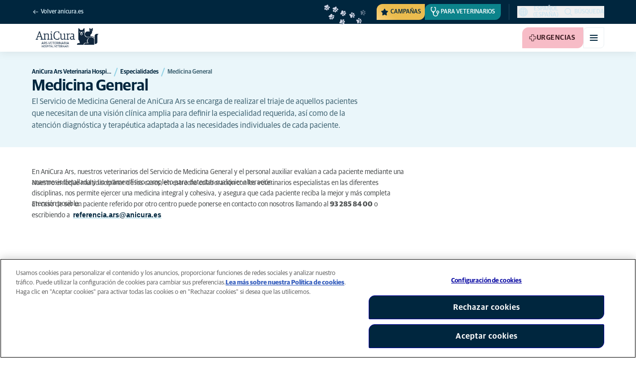

--- FILE ---
content_type: text/html; charset=utf-8
request_url: https://www.anicura.es/clinicas/ars-veterinaria-hospital-veterinari/especialidades/medicina-general/
body_size: 51952
content:


<!DOCTYPE html>
<html lang="es-ES" class="overflow-x-hidden bg-neutral-0 scroll-smooth">
<head>


<meta charset="utf-8">
<title>Medicina General | AniCura Ars Veterinaria Hospital Veterinari</title>

<meta name="viewport" content="width=device-width, initial-scale=1">

<meta http-equiv="Content-Type" content="text/html; charset=utf-8">

<meta name="robots" content="index,follow">

    <meta name="description" content="El Servicio de Medicina General de AniCura Ars se encarga de realizar el triaje de aquellos pacientes que necesitan de una visi&#xF3;n cl&#xED;nica amplia.">

    <link rel="alternate" hreflang="es-ES" href="https://www.anicura.es/clinicas/ars-veterinaria-hospital-veterinari/especialidades/medicina-general/">
    <link rel="alternate" hreflang="ca-ES" href="https://www.anicura.es/ca-ES/hospitales-y-clinicas-veterinarias/anicura-ars-veterinaria-hospital-veterinari/especialitats/medicina-general/">

        <link rel="canonical" href="https://www.anicura.es/clinicas/ars-veterinaria-hospital-veterinari/especialidades/medicina-general/">
        <meta name="og:title" content="Medicina General | AniCura Ars Veterinaria Hospital Veterinari">
        <meta name="og:description" content="El Servicio de Medicina General de AniCura Ars se encarga de realizar el triaje de aquellos pacientes que necesitan de una visi&#xF3;n cl&#xED;nica amplia.">

<meta name="og:type" content="website">
<meta name="og:url" content="https://www.anicura.es/clinicas/ars-veterinaria-hospital-veterinari/especialidades/medicina-general/">

<link rel="icon" sizes="32x32" href="/favicon-32x32.png" type="image/png">

<link rel="icon" href="/favicon.svg" type="image/svg+xml">

<link rel="manifest" href="/manifest.webmanifest" crossorigin="anonymous">

<link rel="apple-touch-icon" sizes="120x120" href="/apple-touch-icon-120x120.png" type="image/png">
<link rel="apple-touch-icon" sizes="152x152" href="/apple-touch-icon-152x152.png" type="image/png">
<link rel="apple-touch-icon" sizes="167x167" href="/apple-touch-icon-167x167.png" type="image/png">
<link rel="apple-touch-icon" sizes="180x180" href="/apple-touch-icon-180x180.png" type="image/png">

<link rel="mask-icon" href="/favicon.svg" color="#0e235c" type="image/svg+xml">

<script nonce="iLNEtmQTNHh80ppcvHU4Lw==" type="application/ld&#x2B;json">
{"@type":"WebSite","@context":"https://schema.org","@id":"https://www.anicura.es/#website","name":"AniCura Espa\u00F1a","potentialAction":{"@type":"SearchAction","query":"required q=search_name_string","target":"https://www.anicura.es/buscador/"},"url":"https://www.anicura.es/"}
</script>
<script nonce="iLNEtmQTNHh80ppcvHU4Lw==" type="application/ld&#x2B;json">
{"@type":"Organization","@context":"https://schema.org","@id":"https://www.anicura.es/#organization","logo":"https://www.anicura.es/img/logo-anicura.svg","brand":{"@type":"Brand","name":"AniCura"},"areaServed":"Spain","name":"AniCura Espa\u00F1a","description":"\u00BFBuscas veterinario? AniCura ofrece multitud de servicios y urgencias en sus cl\u00EDnicas y hospitales de Espa\u00F1a con los mejores profesionales y equipos.","sameAs":["https://anicura.es/","https://www.facebook.com/AniCuraEs","https://www.instagram.com/anicura_es/","https://www.linkedin.com/company/anicura-espana/","https://www.youtube.com/channel/UCk7D-q-02PHcMNZ12VPICng"],"url":"https://www.anicura.es/"}
</script>
<script nonce="iLNEtmQTNHh80ppcvHU4Lw==" type="application/ld&#x2B;json">
{"@type":"VeterinaryCare","@context":"https://schema.org","@id":"https://www.anicura.es/clinicas/ars-veterinaria-hospital-veterinari/#clinic","logo":"https://www.anicura.es/cdn-cgi/image/f=auto,w=600,sharpen=1/AdaptiveImages/powerinit/17591/Logo%20Ars.jpg?stamp=4a05f7cec8e84fe006c06509a9c341db4b201953","location":{"@type":"Place","address":{"@type":"PostalAddress","addressCountry":"ES","postalCode":"08034","streetAddress":"Carrer dels Cavallers, 37","addressLocality":"Barcelona"},"latitude":"41,3902445","longitude":"2,1109904","openingHoursSpecification":[{"@type":"OpeningHoursSpecification","dayOfWeek":"Monday","opens":"08:00","closes":"20:00"},{"@type":"OpeningHoursSpecification","dayOfWeek":"Tuesday","opens":"08:00","closes":"20:00"},{"@type":"OpeningHoursSpecification","dayOfWeek":"Wednesday","opens":"08:00","closes":"20:00"},{"@type":"OpeningHoursSpecification","dayOfWeek":"Thursday","opens":"08:00","closes":"20:00"},{"@type":"OpeningHoursSpecification","dayOfWeek":"Friday","opens":"08:00","closes":"20:00"}]},"areaServed":"Spain","email":"arsveterinaria@anicura.es","telephone":"93 285 84 00","parentOrganization":{"@id":"https://www.anicura.es/#organization"},"name":"AniCura Ars Veterinaria Hospital Veterinari","description":"\u00BFEst\u00E1s buscando veterinario en Barcelona? AniCura Ars Veterinaria Hospital Veterinari ofrece servicio de urgencias 24 horas para la salud de tu mascota.","sameAs":["https://anicura.es/clinicas/ars-veterinaria-hospital-veterinari/","https://www.facebook.com/arsveterinaria","https://www.instagram.com/ars_veterinaria/","https://www.linkedin.com/company/ars-veterinaria/","https://www.youtube.com/channel/UCUu3bEfiRGsujEFBcF5i6Tw"],"url":"https://www.anicura.es/clinicas/ars-veterinaria-hospital-veterinari/"}
</script>
<script nonce="iLNEtmQTNHh80ppcvHU4Lw==" type="application/ld&#x2B;json">
{"@type":"WebPage","@context":"https://schema.org","@id":"https://www.anicura.es/clinicas/ars-veterinaria-hospital-veterinari/especialidades/medicina-general/#page","name":"Medicina General","url":"https://www.anicura.es/clinicas/ars-veterinaria-hospital-veterinari/especialidades/medicina-general/"}
</script>
<script nonce="iLNEtmQTNHh80ppcvHU4Lw==" type="application/ld&#x2B;json">
{"@type":"BreadcrumbList","@context":"https://schema.org","itemListElement":[{"@type":"ListItem","position":1,"item":"https://www.anicura.es/clinicas/ars-veterinaria-hospital-veterinari/","name":"AniCura Ars Veterinaria Hospital Veterinari"},{"@type":"ListItem","position":2,"item":"https://www.anicura.es/clinicas/ars-veterinaria-hospital-veterinari/especialidades/","name":"Especialidades"},{"@type":"ListItem","position":3,"item":"https://www.anicura.es/clinicas/ars-veterinaria-hospital-veterinari/especialidades/medicina-general/","name":"Medicina General"}]}
</script>


<script type="text/javascript" nonce="iLNEtmQTNHh80ppcvHU4Lw==">
    dataLayer = [{
        "event": "Page Impression",
        "pageType": "StandardPage",
        "pageId": "71875",
        "pageName": "Medicina General",
        "BID": "",
        "clinic_pms_id": "",
        "treatment_mcc_id": ""
    }];

    function gtag(){dataLayer.push(arguments);}

    gtag('consent', 'default', {
      'ad_storage': 'denied',
      'ad_user_data': 'denied',
      'ad_personalization': 'denied',
      'analytics_storage': 'denied'
    });
</script>
    


    

    <meta name="application-insights-connection-string">
    <meta name="application-insights-instrumentation-key" content="4e4e4de3-8484-4b0f-822f-24182461595c">

    <script src="/dist/application-insights.js?v=v85Mn0ZCSpDSnbioqUIYGrljsvuyh1qnZeF-I1gRuVk" nonce="iLNEtmQTNHh80ppcvHU4Lw=="></script>

    <link rel='stylesheet' type='text/css' data-f-resource='EPiServerForms.css' href='/Util/EPiServer.Forms/EPiServerForms.css'>
<script src="https://www.google.com/recaptcha/api.js?render=6LfNjQcaAAAAAAUQLQdf-nAyNGgUTR9VS_WExozw" nonce="iLNEtmQTNHh80ppcvHU4Lw=="></script>
<script nonce="iLNEtmQTNHh80ppcvHU4Lw==">
var epi = epi||{}; epi.EPiServer = epi.EPiServer||{}; epi.EPiServer.Forms = epi.EPiServer.Forms||{};
                    epi.EPiServer.Forms.InjectFormOwnJQuery = true;epi.EPiServer.Forms.OriginalJQuery = typeof jQuery !== 'undefined' ? jQuery : undefined;
</script>


    <link rel="preconnect" href="https://use.typekit.net" crossorigin="">

    <link href="/dist/tw.css?v=BwjkDXeJD0R7ieAZWK0typy91jyaAonz6z8tvY6KrVY" rel="stylesheet" type="text/css">

    <link href="/dist/main.css?v=BlK8rp_ZsVp5fpg_jLEJ8ITaxgEemnphwGpZxnpOxsc" as="style" rel="preload" type="text/css" nonce="iLNEtmQTNHh80ppcvHU4Lw==">
    <link href="/dist/theme-default.css?v=b1uJRhyixZgBNPTXEwAVn4a9VSzO8E5amCJpeAAaKAs" as="style" rel="preload" type="text/css" nonce="iLNEtmQTNHh80ppcvHU4Lw==">

    <noscript>
        <link href="/dist/main.css?v=BlK8rp_ZsVp5fpg_jLEJ8ITaxgEemnphwGpZxnpOxsc" rel="stylesheet" type="text/css">
        <link href="/dist/theme-default.css?v=b1uJRhyixZgBNPTXEwAVn4a9VSzO8E5amCJpeAAaKAs" rel="stylesheet" type="text/css">
    </noscript>

    <link rel="stylesheet" href="https://use.typekit.net/hst0yat.css">

    <script src="/scripts/htmx-2.0.3.min.js?v=SRlVzRgQdH19e5zLk2QAr7dg4G0l1T5FcrZLZWOyeE4" nonce="iLNEtmQTNHh80ppcvHU4Lw=="></script>

        <!-- Google Tag Manager -->
        <script nonce="iLNEtmQTNHh80ppcvHU4Lw==">
            (function (w, d, s, l, i) {
                w[l] = w[l] || []; w[l].push({
                    'gtm.start':
                        new Date().getTime(), event: 'gtm.js'
                }); var f = d.getElementsByTagName(s)[0],
                    j = d.createElement(s), dl = l != 'dataLayer' ? '&l=' + l : ''; j.async = true; j.src =
                        'https://www.googletagmanager.com/gtm.js?id=' + i + dl; f.parentNode.insertBefore(j, f);
            })(window, document, 'script', 'dataLayer', 'GTM-N3J8XN');</script>
        <!-- End Google Tag Manager -->

        <!-- JENTIS SCRIPT -->
        <script nonce="iLNEtmQTNHh80ppcvHU4Lw==">(function (sCDN, sCDNProject, sCDNWorkspace, sCDNVers) {
  if (
    window.localStorage !== null &&
    typeof window.localStorage === "object" &&
    typeof window.localStorage.getItem === "function" &&
    window.sessionStorage !== null &&
    typeof window.sessionStorage === "object" &&
    typeof window.sessionStorage.getItem === "function"
  ) {
    sCDNVers =
      window.sessionStorage.getItem("jts_preview_version") ||
      window.localStorage.getItem("jts_preview_version") ||
      sCDNVers;
  }
  window.jentis = window.jentis || {};
  window.jentis.config = window.jentis.config || {};
  window.jentis.config.frontend = window.jentis.config.frontend || {};
  window.jentis.config.frontend.cdnhost =
    sCDN + "/get/" + sCDNWorkspace + "/web/" + sCDNVers + "/";
  window.jentis.config.frontend.vers = sCDNVers;
  window.jentis.config.frontend.env = sCDNWorkspace;
  window.jentis.config.frontend.project = sCDNProject;
  window._jts = window._jts || [];
  var f = document.getElementsByTagName("script")[0];
  var j = document.createElement("script");
  j.async = true;
  j.src = window.jentis.config.frontend.cdnhost + "chcuoi.js";
  f.parentNode.insertBefore(j, f);
})("https://71t1hg.anicura.es","anicura_es","live", "_");

_jts.push({ track: "pageview" });
_jts.push({ track: "submit" });</script>
        <!-- End JENTIS SCRIPT -->

    <script src="/dist/site-initialization.js?v=YwLHsXb4xoMsbZ-JQS_YGjCf3KZmlIjxxATByInebg8" nonce="iLNEtmQTNHh80ppcvHU4Lw=="></script>

    <script nonce="iLNEtmQTNHh80ppcvHU4Lw==">
        htmx.config.refreshOnHistoryMiss = true;
    </script>
</head>

<body class="w-full clinic-page" hx-history="false">
        <!-- Google Tag Manager (noscript) -->
        <noscript>
            <iframe src="https://www.googletagmanager.com/ns.html?id=GTM-N3J8XN" height="0" width="0" style="display:none;visibility:hidden"></iframe>
        </noscript>
        <!-- End Google Tag Manager (noscript) -->

    

        

    
<div class="fixed left-0 right-0 top-0 h-full z-modal pointer-events-none w-full max-w-container mx-auto">
    <div class="flex w-full px-container-xs sm:px-container-sm md:px-container-md lg:px-container-lg xl:px-0">
        
        

    <a class="w-full mt-md opacity-0 focus-visible:opacity-100 focus-visible:pointer-events-auto sm:w-auto flex justify-center items-center border rounded-tl-br-sm focus-outline transition-short-in hover:transition-short-out cursor-pointer disabled:cursor-not-allowed bg-turquoise-600 text-dark-blue border-turquoise-600 hover:bg-turquoise-800 hover:border-turquoise-800 group-hover:bg-turquoise-800 group-hover:border-turquoise-800 [&amp;:not(.htmx-request):not(form.htmx-request_&amp;)]:disabled:bg-black/5 [&amp;:not(.htmx-request):not(form.htmx-request_&amp;)]:disabled:text-black/20 [&amp;:not(.htmx-request):not(form.htmx-request_&amp;)]:disabled:border-black/5 py-lg px-2xl text-button-xl" href="#main" title="Ir al contenido principal" data-sites="">
        <div class="relative flex justify-center items-center min-h-lg gap-md">

            
            Ir al contenido principal
        
        </div>
    </a>

    
    </div>
</div>

<header id="site-header" class="sticky top-0 z-header w-full text-dark-blue bg-neutral-0 transition-short-in-out transform shadow-xs " data-supports-transparency="false" data-is-transparent="false">
    <div id="banners-wrapper">
        

    </div>

    


<nav class="w-full py-xs transition-short-in-out bg-dark-blue">
    
<div class="w-full max-w-container mx-auto">
    <div class="w-full px-container-xs sm:px-container-sm md:px-container-md lg:px-container-lg xl:px-0">
        
        <div class="flex justify-end w-full min-h-[2rem] gap-md md:gap-0 md:divide-x md:[&amp;&gt;*]:px-md md:first:[&amp;&gt;*]:pl-0 md:last:[&amp;&gt;*]:pr-0 [&amp;&gt;*]:transition-short-in-out divide-dark-blue-400
        ">
                <div class="flex justify-end items-center gap-sm w-full min-w-0">
                        <a href="/" class="inline-block pt-[calc(1cap-1ex)] mr-auto text-t-xs font-t-medium block focus-outline focus-visible:outline-offset-2 text-light-blue-800 hover:text-neutral-0 focus-visible:text-neutral-0 focus-visible:outline-turquoise-900">
                            
<svg aria-hidden="true" class="flex-none inline-flex justify-center items-center w-md h-md" focusable="false">
    
    <use href="/svg/system/arrow-left.svg?v=VIc-NRQGF1xRqU6Kav3p1tDgaD1jaDr9beEfpp8953Y#icon"></use>
</svg>

                            <span class="mt-[calc(1ex-1cap)]">Volver  anicura.es</span>
                        </a>

                        <div class="flex lg:divide-x lg:[&amp;&gt;*]:px-md lg:first:[&amp;&gt;*]:pl-0 lg:last:[&amp;&gt;*]:pr-0 [&amp;&gt;*]:transition-short-in-out divide-dark-blue-400">
                                <ul class="flex items-center gap-md">
                                        <li>
                                            


<div class="relative flex">
    <div class="top-0 right-full absolute w-[7.5rem] pointer-events-none">
            <div class="absolute opacity-0 animate-golden-campaign-fade-in-out" style="animation-delay: 1500ms;">
                
<svg class="w-[8.75rem] h-[3.125rem] flex-none flex justify-center items-center" focusable="false">
    
    <use href="/svg/golden-campaign/State=1.svg?v=1JHuhdBCojaQgKWQ0gAWg5sQdg3eNwTUK-biMNvKtew#icon"></use>
</svg>
            </div>
            <div class="absolute opacity-0 animate-golden-campaign-fade-in-out" style="animation-delay: 2100ms;">
                
<svg class="w-[8.75rem] h-[3.125rem] flex-none flex justify-center items-center" focusable="false">
    
    <use href="/svg/golden-campaign/State=2.svg?v=dYXXWyaHYEHe13DbUhA8Y4_d1aByQGkOPc8RbM3dNxQ#icon"></use>
</svg>
            </div>
            <div class="absolute opacity-0 animate-golden-campaign-fade-in-out" style="animation-delay: 2700ms;">
                
<svg class="w-[8.75rem] h-[3.125rem] flex-none flex justify-center items-center" focusable="false">
    
    <use href="/svg/golden-campaign/State=3.svg?v=L_3sVMlJckc5vn-qst514OXk3VFv3rq5b0wQ9oLNn7w#icon"></use>
</svg>
            </div>
            <div class="absolute opacity-0 animate-golden-campaign-fade-in-out" style="animation-delay: 3300ms;">
                
<svg class="w-[8.75rem] h-[3.125rem] flex-none flex justify-center items-center" focusable="false">
    
    <use href="/svg/golden-campaign/State=4.svg?v=whWWZxV6UT_u0rDQiZ2VvxfINZq-CTN_yJjCkKragek#icon"></use>
</svg>
            </div>
            <div class="absolute opacity-0 animate-golden-campaign-fade-in-out" style="animation-delay: 3900ms;">
                
<svg class="w-[8.75rem] h-[3.125rem] flex-none flex justify-center items-center" focusable="false">
    
    <use href="/svg/golden-campaign/State=5.svg?v=cUB0BGu-7DSgTh9HXbxbDGW4YP8r2V1e1AjzwR6_O28#icon"></use>
</svg>
            </div>
            <div class="absolute opacity-0 animate-golden-campaign-fade-in-out" style="animation-delay: 4500ms;">
                
<svg class="w-[8.75rem] h-[3.125rem] flex-none flex justify-center items-center" focusable="false">
    
    <use href="/svg/golden-campaign/State=6.svg?v=E-zqJyuLV3DwvpZ_dHFQ6uJpJ7tV44E0CDyX0P69FvM#icon"></use>
</svg>
            </div>
            <div class="absolute opacity-0 animate-golden-campaign-fade-in-out" style="animation-delay: 5100ms;">
                
<svg class="w-[8.75rem] h-[3.125rem] flex-none flex justify-center items-center" focusable="false">
    
    <use href="/svg/golden-campaign/State=7.svg?v=wKsyhtY5sR3cSwFhTpPDbo_MeEfwNIqwGu_mF_Mq--Y#icon"></use>
</svg>
            </div>
            <div class="absolute opacity-0 animate-golden-campaign-fade-in-out" style="animation-delay: 5700ms;">
                
<svg class="w-[8.75rem] h-[3.125rem] flex-none flex justify-center items-center" focusable="false">
    
    <use href="/svg/golden-campaign/State=8.svg?v=fO-CpGbg4lNUx0t71rpdP3zuV_ri4iZA2R-dI6nLCHs#icon"></use>
</svg>
            </div>
    </div>

    <button aria-controls="golden-campaign-modal" class="group relative overflow-hidden p-xs rounded-tl-br-sm cursor-pointer text-navigation-secondary-link text-dark-blue bg-[#EBBC4E] uppercase hover:text-neutral-0 hover:bg-dark-blue-400 transition-short-in-out focus-outline focus-visible:outline-turquoise-900" data-golden-campaign-button="">
        <div class="absolute w-[18.75rem] h-[12.5rem] left-1/2 top-1/2 -translate-x-1/2 -translate-y-1/2 rotate-45 [background-image:radial-gradient(893.05%_50.55%_at_50.55%_50%,#FED78A_0%,_#FFFFFF00_36.81%)] animate-golden-campaign-shimmer [animation-fill-mode:forwards] group-hover:opacity-0 transition-short-in-out"></div>

        <div class="relative flex items-center">
            
<svg aria-hidden="true" class="mr-xxs flex-none inline-flex justify-center items-center w-md h-md" focusable="false">
    
    <use href="/svg/system/star.svg?v=EroG09i9SJFwX0_bcwL5dUV6Raoq90fL9gkaVFH5_Ag#icon"></use>
</svg>

                <span class="whitespace-pre text-box-trim">Campa&#xF1;as</span>

                <span class="whitespace-pre text-box-trim animate-golden-campaign-button-text-entry" data-animated-text-segment="" style="animation-delay: 500ms"> disponibles</span>
        </div>
    </button>
</div>



<div class="fixed inset-0 z-modal py-2xl bg-black/70 transition-short-in inert:opacity-0 inert:transition-short-out" data-auto-init="true" data-modal="" data-closeable="true" id="golden-campaign-modal-container" inert="">
    
<div class="h-full w-full max-w-container mx-auto">
    <div class="h-full flex items-center w-full px-container-xs sm:px-container-sm md:px-container-md lg:px-container-lg xl:px-0">
        
        
<div class="max-h-full auto-rows-fr grid w-full grid-cols-4 gap-x-lg sm:grid-cols-12">
    
            <div aria-labelledby="golden-campaign-modal-title" aria-modal="true" class="col-span-full md:col-start-2 md:col-span-10 xl:col-start-3 xl:col-span-8 relative h-full flex flex-col gap-lg bg-neutral-0 rounded-md pl-md pr-sm pt-lg pb-md md:pl-xl md:pr-lg md:pt-2xl md:pb-xl lg:pl-[3.5rem] lg:pr-xl lg:pt-3xl lg:pb-[3.5rem]" data-dialog="" id="golden-campaign-modal" role="dialog">
                    <div class="absolute top-0 right-0 mt-lg mr-lg z-component md:mt-2xl md:mr-2xl lg:mt-3xl lg:mr-3xl">
                        <div class="sm:hidden">
                            

    <button class="border rounded-tl-br-xs focus-outline transition-short-in hover:transition-short-out cursor-pointer disabled:cursor-not-allowed bg-neutral-0 text-dark-blue border-neutral-200 hover:bg-neutral-200 hover:text-dark-blue group-hover:bg-neutral-200 group-hover:text-dark-blue [&amp;:not(.htmx-request):not(form.htmx-request_&amp;)]:disabled:bg-black/10 [&amp;:not(.htmx-request):not(form.htmx-request_&amp;)]:disabled:text-black/30 [&amp;:not(.htmx-request):not(form.htmx-request_&amp;)]:disabled:border-black/10 p-xs text-button-sm" type="button" title="Cerrar" aria-label="Cerrar" data-close-button="">
        <div class="relative flex justify-center items-center aspect-square min-h-lg gap-xs">
                <div class="relative">
                    
<svg aria-hidden="true" class="[button.htmx-request_&amp;]:opacity-0 [form.htmx-request_&amp;]:opacity-0 w-lg h-lg flex-none inline-flex justify-center items-center w-lg h-lg" focusable="false">
    
    <use href="/svg/system/close.svg?v=nAwaEkBkvNXV4hzxwG58QPRwJJlb0mu_3fYLg-dgTYc#icon"></use>
</svg>
                    <div class="hidden [button.htmx-request_&amp;]:block [form.htmx-request_&amp;]:block rounded-full animate-spin [background-image:conic-gradient(transparent_72deg,currentColor_360deg)] [mask:radial-gradient(farthest-side,transparent_calc(100%-2px),currentColor_0)] absolute inset-0 w-lg h-lg"></div>
                </div>


        </div>
    </button>

                        </div>

                            <div class="hidden sm:flex">
                                

    <button class="flex justify-center items-center border rounded-tl-br-sm focus-outline transition-short-in hover:transition-short-out cursor-pointer disabled:cursor-not-allowed bg-neutral-0 text-dark-blue border-neutral-200 hover:bg-neutral-200 hover:text-dark-blue group-hover:bg-neutral-200 group-hover:text-dark-blue [&amp;:not(.htmx-request):not(form.htmx-request_&amp;)]:disabled:bg-black/10 [&amp;:not(.htmx-request):not(form.htmx-request_&amp;)]:disabled:text-black/30 [&amp;:not(.htmx-request):not(form.htmx-request_&amp;)]:disabled:border-black/10 py-xs px-md text-button-sm" type="button" title="Cerrar" aria-label="Cerrar" data-close-button="" data-sites="">
        <div class="relative flex justify-center items-center min-h-lg gap-xs">
                <div class="hidden [button.htmx-request_&amp;]:block [form.htmx-request_&amp;]:block rounded-full animate-spin [background-image:conic-gradient(transparent_72deg,currentColor_360deg)] [mask:radial-gradient(farthest-side,transparent_calc(100%-2px),currentColor_0)]  w-md h-md"></div>

            
                                    <span class="mt-[0.125rem]">
                                        Cerrar
                                    </span>

                                    
<svg aria-hidden="true" class="-mr-xs flex-none inline-flex justify-center items-center w-lg h-lg" focusable="false">
    
    <use href="/svg/system/close.svg?v=nAwaEkBkvNXV4hzxwG58QPRwJJlb0mu_3fYLg-dgTYc#icon"></use>
</svg>
                                
        </div>
    </button>

                            </div>
                    </div>

                <div class="flex flex-col gap-lg max-h-full pr-sm overflow-auto md:pr-md lg:pr-xl">
                        <header class="flex items-center gap-sm pl-xs pr-[3.25rem] sm:pr-[7.5rem]">
                                    
<svg aria-hidden="true" class="text-yellow-800 flex-none inline-flex justify-center items-center w-lg h-lg lg:w-xl lg:h-xl" focusable="false">
    
    <use href="/svg/system/star.svg?v=EroG09i9SJFwX0_bcwL5dUV6Raoq90fL9gkaVFH5_Ag#icon"></use>
</svg>

                                <h2 class="text-dark-blue text-h3" id="golden-campaign-modal-title">
                                    Las revisiones evitan problemas graves de salud 
                                </h2>
                        </header>

                        <div class="pl-xs pb-xs focus:[outline-style:none]" data-dialog-content="" tabindex="-1">
                            
    <div class="flex flex-col gap-xl lg:gap-2xl">
            <div class="richtext text-t-md text-t-neutral-700 lg:text-t-lg">
                <div class="flex flex-col gap-xl">
<h3 class="text-display-xs lg:text-display-md">No esperes a que aparezcan los s&iacute;ntomas.</h3>
</div>
<p class="text-t-md lg:text-t-xl">Pide cita online para tu mascota en cualquier momento, desde la comodidad de tu casa. Elige el horario que mejor se adapte a ti y reserva tu cita.</p>
            </div>

            <ul class="flex flex-col gap-md">
                    <li>
                        <a class="flex items-center justify-between gap-lg p-md border border-neutral-200 rounded-tl-br-sm transition-short-in-out hover:border-dark-blue focus-outline -outline-offset-4 sm:rounded-tl-br-lg lg:p-lg" href="/consejos-de-salud/online-booking/">
                            <div class="flex flex-col gap-xs">
                                    <h3 class="text-h3 text-dark-blue">
                                        Ahora puedes pedir cita online
                                    </h3>

                                    <p class="font-t text-t-sm text-t-neutral-700 lg:text-t-md">
                                        El cuidado preventivo identifica los problemas de salud de forma temprana, previene enfermedades cr&#xF3;nicas y aumenta la probabilidad de &#xE9;xito en los tratamientos.
                                    </p>
                            </div>

                            
<svg aria-hidden="true" class="text-dark-blue flex-none inline-flex justify-center items-center w-lg h-lg lg:w-xl lg:h-xl" focusable="false">
    
    <use href="/svg/system/arrow-right.svg?v=bPdySdqmnqm_CtlqV1JtnQxHwJUfchemL2-s35XgxzM#icon"></use>
</svg>
                        </a>
                    </li>   
                    <li>
                        <a class="flex items-center justify-between gap-lg p-md border border-neutral-200 rounded-tl-br-sm transition-short-in-out hover:border-dark-blue focus-outline -outline-offset-4 sm:rounded-tl-br-lg lg:p-lg" href="/consejos-de-salud/perro/tooth-check/">
                            <div class="flex flex-col gap-xs">
                                    <h3 class="text-h3 text-dark-blue">
                                        Test online de salud dental
                                    </h3>

                                    <p class="font-t text-t-sm text-t-neutral-700 lg:text-t-md">
                                        Utilizar la test online de salud bucodental ayuda a los cuidadores de mascotas a examinar a su perro para conocer su situaci&#xF3;n de riesgo.
                                    </p>
                            </div>

                            
<svg aria-hidden="true" class="text-dark-blue flex-none inline-flex justify-center items-center w-lg h-lg lg:w-xl lg:h-xl" focusable="false">
    
    <use href="/svg/system/arrow-right.svg?v=bPdySdqmnqm_CtlqV1JtnQxHwJUfchemL2-s35XgxzM#icon"></use>
</svg>
                        </a>
                    </li>   
            </ul>
    </div>

                        </div>
                </div>
            </div>
        
</div>
    
    </div>
</div>
</div>
                                        </li>

                                            <li class="hidden md:block">
                                                
<a class="flex items-center gap-xs rounded-tl-br-sm py-xxs uppercase focus-outline focus-visible:outline-offset-2 transition-short-in-out text-navigation-secondary-link pl-xs pr-sm bg-petrol-800 text-t-petrol-800 hover:bg-petrol-200 hover:text-t-petrol-200 focus-visible:outline-petrol-200/75" href="/referencia-veterinaria/">
        
<svg aria-hidden="true" class="flex-none inline-flex justify-center items-center w-lg h-lg" focusable="false">
    
    <use href="/svg/system/vets.svg?v=x7hcth_Js_Hax10FPUYq7MMCUsi71ljxfM-K2x_pS3g#icon"></use>
</svg>

    <span class="text-box-trim">Para veterinarios</span>
</a>
                                            </li>
                                </ul>

                                <ul class="hidden lg:flex items-center gap-md">
                                        <li>
                                            
<a class="flex items-center gap-xs rounded-tl-br-sm py-xxs uppercase focus-outline focus-visible:outline-offset-2 transition-short-in-out text-navigation-secondary-link text-light-blue-800 hover:text-neutral-0 focus-visible:text-neutral-0 focus-visible:outline-turquoise-900" href="https://empleo.anicura.es/">
        
<svg aria-hidden="true" class="flex-none inline-flex justify-center items-center w-lg h-lg" focusable="false">
    
    <use href="/svg/system/vets.svg?v=x7hcth_Js_Hax10FPUYq7MMCUsi71ljxfM-K2x_pS3g#icon"></use>
</svg>

    <span class="text-box-trim">Trabaja con nosotros</span>
</a>
                                        </li>
                                        <li>
                                            
<a class="flex items-center gap-xs rounded-tl-br-sm py-xxs uppercase focus-outline focus-visible:outline-offset-2 transition-short-in-out text-navigation-secondary-link text-light-blue-800 hover:text-neutral-0 focus-visible:text-neutral-0 focus-visible:outline-turquoise-900" href="/acerca-de-anicura/">
        
<svg aria-hidden="true" class="flex-none inline-flex justify-center items-center w-lg h-lg" focusable="false">
    
    <use href="/svg/system/about.svg?v=FG5U3a4M2vI-euEPCa4dW33uzWLyuq3GXgG0uTpqjyQ#icon"></use>
</svg>

    <span class="text-box-trim">Acerca de AniCura</span>
</a>
                                        </li>
                                </ul>
                        </div>
                </div>

                <div class="flex gap-sm items-center">
                        <div class="relative z-[2]">
                            <button class="relative flex items-center gap-xs text-navigation-secondary-link uppercase block focus-outline focus-visible:outline-offset-2 text-light-blue-800 hover:text-neutral-0 focus-visible:text-neutral-0 focus-visible:outline-turquoise-900" data-language-selector="" aria-controls="language-selector-toolbar" aria-expanded="false">
                                
<svg aria-hidden="true" class="flex-none inline-flex justify-center items-center w-lg h-lg" focusable="false">
    
    <use href="/svg/system/globe.svg?v=0dqnyA5p9NJbhTdo4tPRTfWuIbmYBycqvO1wKfKanPY#icon"></use>
</svg>
                                <span class="text-box-trim">
                                    espa&#xF1;ol (Espa&#xF1;a)
                                </span>
                            </button>

                            

<div id="language-selector-toolbar" class="group/collapsible overflow-hidden box-content transition-short-in aria-hidden:transition-short-out absolute top-full left-0 w-full max-w-[22.5rem] p-md bg-neutral-0 rounded-xs shadow-xs aria-hidden:py-0 aria-hidden:invisible aria-hidden:shadow-none h-0" data-collapsible="" data-collapsible-close-on-click-outside="true" data-collapsible-close-on-escape="true" data-collapsible-transition="short" data-collapsible-auto-init="true" aria-hidden="true">
    <div class="transition-short-in aria-hidden:transition-short-out" data-collapsible-inner="" inert="true" tabindex="-1">
        
                                <ul class="flex flex-col gap-[2px]">
                                        <li role="option" aria-selected="true" class="group">
                                            <a href="/clinicas/ars-veterinaria-hospital-veterinari/especialidades/medicina-general/" class="flex items-center gap-xs p-xs text-navigation-secondary-link text-dark-blue rounded-tl-br-sm hover:bg-light-blue-900 group-aria-selected:bg-turquoise-200" title="espa&#xF1;ol (Espa&#xF1;a)">
                                                <span class="block w-md h-md border border-neutral-300 rounded-full group-aria-selected:border-4 group-aria-selected:border-turquoise-600 group-aria-selected:bg-dark-blue" aria-hidden="true"></span>
                                                espa&#xF1;ol (Espa&#xF1;a)
                                            </a>
                                        </li>
                                        <li role="option" aria-selected="false" class="group">
                                            <a href="/ca-ES/hospitales-y-clinicas-veterinarias/anicura-ars-veterinaria-hospital-veterinari/especialitats/medicina-general/" class="flex items-center gap-xs p-xs text-navigation-secondary-link text-dark-blue rounded-tl-br-sm hover:bg-light-blue-900 group-aria-selected:bg-turquoise-200" title="catal&#xE0; (Espanya)">
                                                <span class="block w-md h-md border border-neutral-300 rounded-full group-aria-selected:border-4 group-aria-selected:border-turquoise-600 group-aria-selected:bg-dark-blue" aria-hidden="true"></span>
                                                catal&#xE0; (Espanya)
                                            </a>
                                        </li>
                                </ul>
                            
    </div>
</div>

                        </div>

                        <button id="trigger_search-mobile" aria-controls="mobile-flyout mobile-search" aria-expanded="false" class="flex lg:hidden items-center gap-xs text-navigation-secondary-link uppercase block focus-outline focus-visible:outline-offset-2 text-light-blue-800 hover:text-neutral-0 focus-visible:text-neutral-0 focus-visible:outline-turquoise-900">
                            
<svg aria-hidden="true" class="flex-none inline-flex justify-center items-center w-lg h-lg" focusable="false">
    
    <use href="/svg/system/search.svg?v=O9ttRmWBl41AdoWq_CLOnXhFeSeQTmfiqCcLQpVkKUg#icon"></use>
</svg>
                            <span class="text-box-trim">Búsqueda</span>
                        </button>
                        <button id="trigger_search-desktop" aria-controls="desktop-menu-flyout flyout_search-desktop" aria-expanded="false" class="hidden lg:flex items-center gap-xs text-navigation-secondary-link uppercase block focus-outline focus-visible:outline-offset-2 text-light-blue-800 hover:text-neutral-0 focus-visible:text-neutral-0 focus-visible:outline-turquoise-900">
                            
<svg aria-hidden="true" class="flex-none inline-flex justify-center items-center w-lg h-lg" focusable="false">
    
    <use href="/svg/system/search.svg?v=O9ttRmWBl41AdoWq_CLOnXhFeSeQTmfiqCcLQpVkKUg#icon"></use>
</svg>
                            <span class="text-box-trim">Búsqueda</span>
                        </button>
                </div>
        </div>
    
    </div>
</div>
</nav>


        

<div class="w-full max-w-container mx-auto">
    <div class="flex justify-end items-center gap-xs h-[3.5rem] py-sm lg:hidden w-full px-container-xs sm:px-container-sm md:px-container-md lg:px-container-lg xl:px-0">
        
    <a href="/clinicas/ars-veterinaria-hospital-veterinari/" class="relative block h-full w-auto mr-auto" title="Volver  AniCura Ars Veterinaria Hospital Veterinari">

<img alt="AniCura Ars Veterinaria Hospital Veterinari logotipo" class="relative block w-auto h-[3rem] top-1/2 left-1/2 opacity-0 transform -translate-x-1/2 -translate-y-1/2 transition-short-in-out [[data-is-transparent=&#x27;false&#x27;]_&amp;]:opacity-100" height="142" src="/cdn-cgi/image/f=auto,w=420,sharpen=1/AdaptiveImages/powerinit/17591/Logo%20Ars.jpg?stamp=4a05f7cec8e84fe006c06509a9c341db4b201953" width="420">
<img alt="AniCura Ars Veterinaria Hospital Veterinari logotipo" class="absolute top-0 left-0 block w-auto h-[3rem] top-1/2 left-1/2 opacity-0 transform -translate-x-1/2 -translate-y-1/2 transition-short-in-out [[data-is-transparent=&#x27;true&#x27;]_&amp;]:opacity-100" height="142" src="/cdn-cgi/image/f=auto,w=420,sharpen=1/AdaptiveImages/powerinit/17587/Logo%20Ars.jpg?stamp=a6cd9f53ce1a8e3409455aebd9ff9db3593287ac" width="420">    </a>


        

    <a class="sm:hidden border rounded-tl-br-xs focus-outline transition-short-in hover:transition-short-out cursor-pointer disabled:cursor-not-allowed bg-pink-400 text-t-pink border-pink-400 hover:bg-pink-600 hover:border-pink-600 group-hover:bg-pink-600 group-hover:border-pink-600 [&amp;:not(.htmx-request):not(form.htmx-request_&amp;)]:disabled:bg-black/5 [&amp;:not(.htmx-request):not(form.htmx-request_&amp;)]:disabled:text-black/20 [&amp;:not(.htmx-request):not(form.htmx-request_&amp;)]:disabled:border-black/5 p-xs text-button-sm" href="/urgencias-veterinarias/?clinic-id=71770" title="Urgencias">
        <div class="relative flex justify-center items-center aspect-square min-h-lg gap-xs">
                
<svg aria-hidden="true" class="w-lg h-lg flex-none inline-flex justify-center items-center w-lg h-lg" focusable="false">
    
    <use href="/svg/system/emergency.svg?v=ETrnbVHimOvSjmHicNty6sw3RLFo56izQnDtrXoBRPw#icon"></use>
</svg>

            
        </div>
    </a>

        

    <a class="hidden uppercase sm:flex flex justify-center items-center border rounded-tl-br-sm focus-outline transition-short-in hover:transition-short-out cursor-pointer disabled:cursor-not-allowed bg-pink-400 text-t-pink border-pink-400 hover:bg-pink-600 hover:border-pink-600 group-hover:bg-pink-600 group-hover:border-pink-600 [&amp;:not(.htmx-request):not(form.htmx-request_&amp;)]:disabled:bg-black/5 [&amp;:not(.htmx-request):not(form.htmx-request_&amp;)]:disabled:text-black/20 [&amp;:not(.htmx-request):not(form.htmx-request_&amp;)]:disabled:border-black/5 py-xs px-md text-button-sm pl-sm" href="/urgencias-veterinarias/?clinic-id=71770" title="Urgencias" data-sites="">
        <div class="relative flex justify-center items-center min-h-lg gap-xs">
                
<svg aria-hidden="true" class="w-md h-md flex-none inline-flex justify-center items-center w-lg h-lg" focusable="false">
    
    <use href="/svg/system/emergency.svg?v=ETrnbVHimOvSjmHicNty6sw3RLFo56izQnDtrXoBRPw#icon"></use>
</svg>

            
            Urgencias
        
        </div>
    </a>


    <button type="button" class="text-dark-blue bg-neutral-0 border-neutral-200 hover:bg-neutral-100 overflow-hidden border rounded-tl-br-xs focus-outline transition-short-in-out aria-expanded:text-dark-blue aria-expanded:bg-neutral-200 aria-expanded:border-neutral-200 " aria-controls="mobile-flyout mobile-menu" aria-expanded="false" aria-label="Activar o desactivar el men&#xFA; m&#xF3;vil"><div class="relative flex justify-center items-center min-h-lg p-xs aspect-square"><div class="flex flex-col justify-around box-content w-md h-md p-xxs"><span class="block w-full h-[2px] rounded-lg bg-current transition-short-in-out transition-colors"></span><span class="block w-full h-[2px] rounded-lg bg-current transition-short-in-out transition-colors"></span><span class="block w-full h-[2px] rounded-lg bg-current transition-short-in-out transition-colors"></span></div></div></button>

    </div>
</div>

    <nav id="mobile-flyout" class="absolute top-0 right-0 z-[-1] flex flex-col w-full h-[100vh] pt-[6.5rem] overflow-hidden text-dark-blue bg-neutral-0 transition-short-in inert:h-0 inert:invisible inert:transition-short-out lg:hidden lg:invisible" inert="">
        <div class="relative w-full min-h-full">
            <div id="mobile-menu" class="group/clinic-mobile-nav relative flex flex-col w-full min-h-full transform transition-short-in-out inert:absolute inert:invisible inert:opacity-0" inert="">
                
<div class="border-t border-neutral-200 w-full max-w-container mx-auto">
    <div class="relative transform transition-short-in-out delay-300 group-inert/clinic-mobile-nav:translate-x-2xl group-inert/clinic-mobile-nav:opacity-0 group-inert/clinic-mobile-nav:delay-0 w-full px-container-xs sm:px-container-sm md:px-container-md lg:px-container-lg xl:px-0">
        
                    
<div class="grid w-full grid-cols-4 gap-x-lg sm:grid-cols-12">
    
                        <div class="col-span-full flex flex-col gap-xl md:col-start-4 md:col-end-10">
                            <ul class="w-full flex flex-col gap-xxs pt-sm md:py-xl">
                                    <li class="flex justify-between items-center gap-sm">
                                        <a href="/clinicas/ars-veterinaria-hospital-veterinari/nuestro-equipo/" class="block grow py-md text-navigation-top-link focus-outline hover-underline transition-short-in-out" role="menuitem">
                                            Equipo
                                        </a>
                                    </li>
                                    <li class="flex justify-between items-center gap-sm">
                                        <a href="/clinicas/ars-veterinaria-hospital-veterinari/nuestros-servicios/" class="block grow py-md text-navigation-top-link focus-outline hover-underline transition-short-in-out" role="menuitem">
                                            Tratamientos
                                        </a>
                                    </li>
                                    <li class="flex justify-between items-center gap-sm">
                                        <a href="/clinicas/ars-veterinaria-hospital-veterinari/especialidades/urgencias/" class="block grow py-md text-navigation-top-link focus-outline hover-underline transition-short-in-out" role="menuitem">
                                            Urgencias
                                        </a>
                                    </li>
                                    <li class="flex justify-between items-center gap-sm">
                                        <a href="/clinicas/ars-veterinaria-hospital-veterinari/refiere-tu-caso/" class="block grow py-md text-navigation-top-link focus-outline hover-underline transition-short-in-out" role="menuitem">
                                            Refiere tu caso
                                        </a>
                                    </li>
                                    <li class="flex justify-between items-center gap-sm">
                                        <a href="/clinicas/ars-veterinaria-hospital-veterinari/contacto/" class="block grow py-md text-navigation-top-link focus-outline hover-underline transition-short-in-out" role="menuitem">
                                            Contacto
                                        </a>
                                    </li>
                            </ul>
                        </div>
                    
</div>
                
    </div>
</div>

                    <div class="w-full grow bg-neutral-100">
                        
<div class="grid w-full grid-cols-4 gap-x-lg sm:grid-cols-12">
    
                            <div class="col-span-full md:col-start-4 md:col-end-10 md:-mx-xl [&amp;&gt;section]:transform [&amp;&gt;section]:transition-short-in-out [&amp;&gt;section]:delay-300 group-inert/clinic-mobile-nav:[&amp;&gt;section]:translate-x-2xl group-inert/clinic-mobile-nav:[&amp;&gt;section]:opacity-0 group-inert/clinic-mobile-nav:[&amp;&gt;section]:delay-0">
                                

<section class="grow py-lg bg-neutral-100">
    
<div class="w-full max-w-container mx-auto">
    <div class="flex flex-col w-full px-container-xs sm:px-container-sm md:px-container-md lg:px-container-lg xl:px-0">
        
        <ul class="flex flex-col gap-lg ">
                <li>
                        <a href="https://www.google.com/maps/dir/?api=1&amp;destination=41.3902445,2.1109904" class="inline-flex items-center gap-sm text-t-sm font-t-semi-bold text-dark-blue lg:text-t-md transition-short-in-out hover-underline focus-outline focus-visible:outline-offset-2" title="Cómo llegar">
                            <span class="flex-none p-xs bg-light-blue-800 rounded-tl-br-sm lg:p-sm">
                                
<svg aria-hidden="true" class="flex-none inline-flex justify-center items-center w-lg h-lg" focusable="false">
    
    <use href="/svg/system/pin.svg?v=uzpPaA8gwsZ7Wt_hxN1VOJm3Qyk0u4giHdagPRvB2m0#icon"></use>
</svg>
                            </span>
                            <span>Carrer dels Cavallers, 37, 08034 Barcelona</span>
                        </a>
                </li>

                <li>
                    <a href="mailto:arsveterinaria@anicura.es" class="inline-flex items-center gap-sm text-t-sm font-t-semi-bold text-dark-blue lg:text-t-md transition-short-in-out hover-underline focus-outline focus-visible:outline-offset-2">
                        <span class="flex-none p-xs bg-light-blue-800 rounded-tl-br-sm lg:p-sm">
                            
<svg aria-hidden="true" class="flex-none inline-flex justify-center items-center w-lg h-lg" focusable="false">
    
    <use href="/svg/system/email.svg?v=xOnKeWZ_ns2PJRsPD6bRPlAOOIUJLRQTMjVBaIi7eIM#icon"></use>
</svg>
                        </span>
                        <span>arsveterinaria@anicura.es</span>
                    </a>
                </li>

                <li>
                    <a href="tel:93 285 84 00" class="inline-flex items-center gap-sm text-t-sm font-t-semi-bold text-dark-blue lg:text-t-md transition-short-in-out hover-underline focus-outline focus-visible:outline-offset-2">
                        <span class="flex-none p-xs bg-light-blue-800 rounded-tl-br-sm lg:p-sm">
                            
<svg aria-hidden="true" class="flex-none inline-flex justify-center items-center w-lg h-lg" focusable="false">
    
    <use href="/svg/system/phone.svg?v=0e-ZrmrbS76eloBBrGU6nyujP-xmdhgYSSu-1raySWw#icon"></use>
</svg>
                        </span>
                        <span>93 285 84 00</span>
                    </a>
                </li>
        </ul>

    
    </div>
</div>
</section>

                            </div>
                        
</div>
                    </div>
            </div>

                <div class="w-full mt-xl bg-neutral-0 transition-short-in-out inert:absolute inert:top-0 inert:left-0 inert:opacity-0 inert:invisible inert:-translate-y-2xl" id="mobile-search" aria-labelledby="trigger_search-mobile" data-menu-section="" inert="">
                    
<div class="w-full max-w-container mx-auto">
    <div class="w-full px-container-xs sm:px-container-sm md:px-container-md lg:px-container-lg xl:px-0">
        
                        

<div class="grid w-full grid-cols-4 gap-x-lg sm:grid-cols-12">
    
    <form action="/buscador/" class="col-span-full lg:col-start-4 lg:col-span-6 flex flex-col gap-xl" id="search-form-clinic-mobile" method="GET">
        <div class="flex flex-col gap-sm">
            

<label class="flex items-center p-xs gap-xs rounded-tl-br-md bg-neutral-0 transition-short-in-out border hover:border-dark-blue focus-outline has-[input:focus-visible]:outline border-neutral-200">
    <input class="w-full p-sm text-t-sm placeholder-t-neutral-700 text-dark-blue focus:[outline-style:none] order-1 [&amp;::-webkit-search-cancel-button]:appearance-none [&amp;::-webkit-search-cancel-button]:w-[1.125rem] [&amp;::-webkit-search-cancel-button]:h-[1.125rem] [&amp;::-webkit-search-cancel-button]:bg-[url(/svg/clear.svg)] [&amp;::-webkit-search-cancel-button]:cursor-pointer" name="q" placeholder="&#xBF;Qu&#xE9; est&#xE1;s buscando?" type="search" aria-activedescendant="" aria-autocomplete="list" aria-controls="search-suggestions-clinic-mobile" aria-expanded="false" aria-haspopup="listbox" data-autocomplete="true" data-autocomplete-form-id="search-form-clinic-mobile" data-autocomplete-target-id="search-suggestions-clinic-mobile" data-autocomplete-variant="Inline" hx-disabled-elt="unset" hx-get="/api/suggestions/" hx-include="#search-form-clinic-mobile input, #search-form-clinic-mobile select" hx-indicator="#search-form-clinic-mobile [data-search-input-button]" hx-select="unset" hx-swap="innerHTML" hx-target="#search-suggestions-clinic-mobile" hx-trigger="input delay:200ms, change from:input[data-autocomplete-trigger]" role="combobox" aria-label="Búsqueda">

    

    <button class="flex-none order-3 border rounded-tl-br-xs focus-outline transition-short-in hover:transition-short-out cursor-pointer disabled:cursor-not-allowed bg-neutral-200 text-dark-blue border-neutral-200 hover:bg-neutral-300 hover:border-neutral-300 group-hover:bg-neutral-300 group-hover:border-neutral-300 [&amp;:not(.htmx-request):not(form.htmx-request_&amp;)]:disabled:bg-black/5 [&amp;:not(.htmx-request):not(form.htmx-request_&amp;)]:disabled:text-black/20 [&amp;:not(.htmx-request):not(form.htmx-request_&amp;)]:disabled:border-black/5 p-xs text-button-sm" type="submit" title="B&#xFA;squeda" aria-label="B&#xFA;squeda" data-search-input-button="">
        <div class="relative flex justify-center items-center aspect-square min-h-lg gap-xs">
                <div class="relative">
                    
<svg aria-hidden="true" class="[button.htmx-request_&amp;]:opacity-0 [form.htmx-request_&amp;]:opacity-0 w-lg h-lg flex-none inline-flex justify-center items-center w-lg h-lg" focusable="false">
    
    <use href="/svg/system/search.svg?v=O9ttRmWBl41AdoWq_CLOnXhFeSeQTmfiqCcLQpVkKUg#icon"></use>
</svg>
                    <div class="hidden [button.htmx-request_&amp;]:block [form.htmx-request_&amp;]:block rounded-full animate-spin [background-image:conic-gradient(transparent_72deg,currentColor_360deg)] [mask:radial-gradient(farthest-side,transparent_calc(100%-2px),currentColor_0)] absolute inset-0 w-lg h-lg"></div>
                </div>


        </div>
    </button>


</label>

            <div class="flex flex-wrap gap-xs">
                

<div class="flex">
    <label class="relative overflow-hidden group border rounded-tl-br-sm py-xxs pl-xs pr-sm flex gap-xs cursor-pointer items-center justify-center transition-short-in-out text-t-xs font-t-semi-bold border-neutral-300 bg-neutral-0 hover:border-turquoise-400 hover:bg-turquoise-200 has-[:focus-visible]:border-turquoise-400 has-[:focus-visible]:bg-turquoise-200 has-[:checked]:border-turquoise-800 has-[:checked]:bg-turquoise-600">
        <span>
            <input class="absolute -left-full peer" data-autocomplete-trigger="" id="clinic" name="clinic" type="checkbox" value="true">

            <span class="transition-short-in-out items-center justify-center text-neutral-200 group-hover:text-t-neutral-700 peer-focus-visible:text-t-neutral-700 group-has-[:focus-visible]:text-t-neutral-700 peer-checked:text-dark-blue group-has-[:focus-visible]:peer-checked:text-dark-blue">
                
<svg class="w-md h-md flex-none flex justify-center items-center" focusable="false">
    
    <use href="/svg/system/check.svg?v=E2lWvqyyO1P9ITicwUvKSZudbsgCqMMaKapv5MnXY5Q#icon"></use>
</svg>
            </span>
        </span>

        <span class="transition-short-in-out text-dark-blue">
            Cl&#xED;nicas
        </span>
    </label>

    <span class="block text-t-sm font-t-semi-bold text-error-200 [&amp;.field-validation-error]:mt-xs field-validation-valid" data-valmsg-for="clinic" data-valmsg-replace="true"></span>
</div>

                

<div class="flex">
    <label class="relative overflow-hidden group border rounded-tl-br-sm py-xxs pl-xs pr-sm flex gap-xs cursor-pointer items-center justify-center transition-short-in-out text-t-xs font-t-semi-bold border-neutral-300 bg-neutral-0 hover:border-turquoise-400 hover:bg-turquoise-200 has-[:focus-visible]:border-turquoise-400 has-[:focus-visible]:bg-turquoise-200 has-[:checked]:border-turquoise-800 has-[:checked]:bg-turquoise-600">
        <span>
            <input class="absolute -left-full peer" data-autocomplete-trigger="" id="symptom" name="symptom" type="checkbox" value="true">

            <span class="transition-short-in-out items-center justify-center text-neutral-200 group-hover:text-t-neutral-700 peer-focus-visible:text-t-neutral-700 group-has-[:focus-visible]:text-t-neutral-700 peer-checked:text-dark-blue group-has-[:focus-visible]:peer-checked:text-dark-blue">
                
<svg class="w-md h-md flex-none flex justify-center items-center" focusable="false">
    
    <use href="/svg/system/check.svg?v=E2lWvqyyO1P9ITicwUvKSZudbsgCqMMaKapv5MnXY5Q#icon"></use>
</svg>
            </span>
        </span>

        <span class="transition-short-in-out text-dark-blue">
            S&#xED;ntomas
        </span>
    </label>

    <span class="block text-t-sm font-t-semi-bold text-error-200 [&amp;.field-validation-error]:mt-xs field-validation-valid" data-valmsg-for="symptom" data-valmsg-replace="true"></span>
</div>

                

<div class="flex">
    <label class="relative overflow-hidden group border rounded-tl-br-sm py-xxs pl-xs pr-sm flex gap-xs cursor-pointer items-center justify-center transition-short-in-out text-t-xs font-t-semi-bold border-neutral-300 bg-neutral-0 hover:border-turquoise-400 hover:bg-turquoise-200 has-[:focus-visible]:border-turquoise-400 has-[:focus-visible]:bg-turquoise-200 has-[:checked]:border-turquoise-800 has-[:checked]:bg-turquoise-600">
        <span>
            <input class="absolute -left-full peer" data-autocomplete-trigger="" id="treatment" name="treatment" type="checkbox" value="true">

            <span class="transition-short-in-out items-center justify-center text-neutral-200 group-hover:text-t-neutral-700 peer-focus-visible:text-t-neutral-700 group-has-[:focus-visible]:text-t-neutral-700 peer-checked:text-dark-blue group-has-[:focus-visible]:peer-checked:text-dark-blue">
                
<svg class="w-md h-md flex-none flex justify-center items-center" focusable="false">
    
    <use href="/svg/system/check.svg?v=E2lWvqyyO1P9ITicwUvKSZudbsgCqMMaKapv5MnXY5Q#icon"></use>
</svg>
            </span>
        </span>

        <span class="transition-short-in-out text-dark-blue">
            Servicios
        </span>
    </label>

    <span class="block text-t-sm font-t-semi-bold text-error-200 [&amp;.field-validation-error]:mt-xs field-validation-valid" data-valmsg-for="treatment" data-valmsg-replace="true"></span>
</div>

                

<div class="flex">
    <label class="relative overflow-hidden group border rounded-tl-br-sm py-xxs pl-xs pr-sm flex gap-xs cursor-pointer items-center justify-center transition-short-in-out text-t-xs font-t-semi-bold border-neutral-300 bg-neutral-0 hover:border-turquoise-400 hover:bg-turquoise-200 has-[:focus-visible]:border-turquoise-400 has-[:focus-visible]:bg-turquoise-200 has-[:checked]:border-turquoise-800 has-[:checked]:bg-turquoise-600">
        <span>
            <input class="absolute -left-full peer" data-autocomplete-trigger="" id="advice" name="advice" type="checkbox" value="true">

            <span class="transition-short-in-out items-center justify-center text-neutral-200 group-hover:text-t-neutral-700 peer-focus-visible:text-t-neutral-700 group-has-[:focus-visible]:text-t-neutral-700 peer-checked:text-dark-blue group-has-[:focus-visible]:peer-checked:text-dark-blue">
                
<svg class="w-md h-md flex-none flex justify-center items-center" focusable="false">
    
    <use href="/svg/system/check.svg?v=E2lWvqyyO1P9ITicwUvKSZudbsgCqMMaKapv5MnXY5Q#icon"></use>
</svg>
            </span>
        </span>

        <span class="transition-short-in-out text-dark-blue">
            Consejo
        </span>
    </label>

    <span class="block text-t-sm font-t-semi-bold text-error-200 [&amp;.field-validation-error]:mt-xs field-validation-valid" data-valmsg-for="advice" data-valmsg-replace="true"></span>
</div>

                

<div class="flex">
    <label class="relative overflow-hidden group border rounded-tl-br-sm py-xxs pl-xs pr-sm flex gap-xs cursor-pointer items-center justify-center transition-short-in-out text-t-xs font-t-semi-bold border-neutral-300 bg-neutral-0 hover:border-turquoise-400 hover:bg-turquoise-200 has-[:focus-visible]:border-turquoise-400 has-[:focus-visible]:bg-turquoise-200 has-[:checked]:border-turquoise-800 has-[:checked]:bg-turquoise-600">
        <span>
            <input class="absolute -left-full peer" data-autocomplete-trigger="" id="other" name="other" type="checkbox" value="true">

            <span class="transition-short-in-out items-center justify-center text-neutral-200 group-hover:text-t-neutral-700 peer-focus-visible:text-t-neutral-700 group-has-[:focus-visible]:text-t-neutral-700 peer-checked:text-dark-blue group-has-[:focus-visible]:peer-checked:text-dark-blue">
                
<svg class="w-md h-md flex-none flex justify-center items-center" focusable="false">
    
    <use href="/svg/system/check.svg?v=E2lWvqyyO1P9ITicwUvKSZudbsgCqMMaKapv5MnXY5Q#icon"></use>
</svg>
            </span>
        </span>

        <span class="transition-short-in-out text-dark-blue">
            Otros
        </span>
    </label>

    <span class="block text-t-sm font-t-semi-bold text-error-200 [&amp;.field-validation-error]:mt-xs field-validation-valid" data-valmsg-for="other" data-valmsg-replace="true"></span>
</div>
            </div>
        </div>

        <div>
            <h2 class="block mb-md text-distinct-xs uppercase text-t-neutral-700">
                Sugerencias
            </h2>

            <ul class="flex flex-col gap-md" id="search-suggestions-clinic-mobile" role="listbox">
            </ul>
        </div>
    <input name="clinic" type="hidden" value="false"><input name="symptom" type="hidden" value="false"><input name="treatment" type="hidden" value="false"><input name="advice" type="hidden" value="false"><input name="other" type="hidden" value="false"></form>

</div>
                    
    </div>
</div>
                </div>
        </div>
    </nav>

    
<div class="hidden relative w-full z-[1] lg:block">
    
<div class="w-full max-w-container mx-auto">
    <div class="flex justify-end items-center gap-2xl h-[4.5rem] w-full px-container-xs sm:px-container-sm md:px-container-md lg:px-container-lg xl:px-0">
        
        <a href="/clinicas/ars-veterinaria-hospital-veterinari/" class="relative block mr-auto focus-outline" title="Volver  AniCura Ars Veterinaria Hospital Veterinari">

<img alt="AniCura Ars Veterinaria Hospital Veterinari logotipo" class="block w-auto h-[4rem] transition-short-in-out opacity-0 [[data-is-transparent=&#x27;false&#x27;]_&amp;]:opacity-100" height="142" src="/cdn-cgi/image/f=auto,w=420,sharpen=1/AdaptiveImages/powerinit/17591/Logo%20Ars.jpg?stamp=4a05f7cec8e84fe006c06509a9c341db4b201953" width="420">
<img alt="AniCura Ars Veterinaria Hospital Veterinari logotipo" class="absolute top-0 left-0 block w-auto h-[4rem] transition-short-in-out opacity-0 [[data-is-transparent=&#x27;true&#x27;]_&amp;]:opacity-100" height="142" src="/cdn-cgi/image/f=auto,w=420,sharpen=1/AdaptiveImages/powerinit/17587/Logo%20Ars.jpg?stamp=a6cd9f53ce1a8e3409455aebd9ff9db3593287ac" width="420">        </a>

            <nav id="desktop-menu" class="h-full">
                <ul class="flex items-center gap-sm h-full">
                        <li class="relative h-full py-xs">
                                <a href="/clinicas/ars-veterinaria-hospital-veterinari/nuestro-equipo/" class="flex items-center h-full px-sm py-xxs text-navigation-top-link focus-outline after:block after:absolute after:bottom-0 after:left-0 after:w-full after:h-[1px] after:rounded-full after:bg-neutral-300/0 hover:after:bg-neutral-300 aria-expanded:after:bg-dark-blue after:transition-short-in-out" data-main-navigation-link="">
                                    <span>Equipo</span>
                                </a>
                        </li>
                        <li class="relative h-full py-xs">
                                <a href="/clinicas/ars-veterinaria-hospital-veterinari/nuestros-servicios/" class="flex items-center h-full px-sm py-xxs text-navigation-top-link focus-outline after:block after:absolute after:bottom-0 after:left-0 after:w-full after:h-[1px] after:rounded-full after:bg-neutral-300/0 hover:after:bg-neutral-300 aria-expanded:after:bg-dark-blue after:transition-short-in-out" data-main-navigation-link="">
                                    <span>Tratamientos</span>
                                </a>
                        </li>
                        <li class="relative h-full py-xs">
                                <a href="/clinicas/ars-veterinaria-hospital-veterinari/especialidades/urgencias/" class="flex items-center h-full px-sm py-xxs text-navigation-top-link focus-outline after:block after:absolute after:bottom-0 after:left-0 after:w-full after:h-[1px] after:rounded-full after:bg-neutral-300/0 hover:after:bg-neutral-300 aria-expanded:after:bg-dark-blue after:transition-short-in-out" data-main-navigation-link="">
                                    <span>Urgencias</span>
                                </a>
                        </li>
                        <li class="relative h-full py-xs">
                                <a href="/clinicas/ars-veterinaria-hospital-veterinari/refiere-tu-caso/" class="flex items-center h-full px-sm py-xxs text-navigation-top-link focus-outline after:block after:absolute after:bottom-0 after:left-0 after:w-full after:h-[1px] after:rounded-full after:bg-neutral-300/0 hover:after:bg-neutral-300 aria-expanded:after:bg-dark-blue after:transition-short-in-out" data-main-navigation-link="">
                                    <span>Refiere tu caso</span>
                                </a>
                        </li>
                        <li class="relative h-full py-xs">
                                <a href="/clinicas/ars-veterinaria-hospital-veterinari/contacto/" class="flex items-center h-full px-sm py-xxs text-navigation-top-link focus-outline after:block after:absolute after:bottom-0 after:left-0 after:w-full after:h-[1px] after:rounded-full after:bg-neutral-300/0 hover:after:bg-neutral-300 aria-expanded:after:bg-dark-blue after:transition-short-in-out" data-main-navigation-link="">
                                    <span>Contacto</span>
                                </a>
                        </li>
                </ul>
            </nav>

            <div class="flex items-center gap-xs">

                    

    <a class="min-h-2xl uppercase flex justify-center items-center border rounded-tl-br-sm focus-outline transition-short-in hover:transition-short-out cursor-pointer disabled:cursor-not-allowed bg-pink-400 text-t-pink border-pink-400 hover:bg-pink-600 hover:border-pink-600 group-hover:bg-pink-600 group-hover:border-pink-600 [&amp;:not(.htmx-request):not(form.htmx-request_&amp;)]:disabled:bg-black/5 [&amp;:not(.htmx-request):not(form.htmx-request_&amp;)]:disabled:text-black/20 [&amp;:not(.htmx-request):not(form.htmx-request_&amp;)]:disabled:border-black/5 py-xxs px-sm text-button-xs pl-xs" href="/urgencias-veterinarias/?clinic-id=71770" title="Urgencias" data-sites="">
        <div class="relative flex justify-center items-center min-h-lg gap-xs">
                
<svg aria-hidden="true" class="w-md h-md flex-none inline-flex justify-center items-center w-lg h-lg" focusable="false">
    
    <use href="/svg/system/emergency.svg?v=ETrnbVHimOvSjmHicNty6sw3RLFo56izQnDtrXoBRPw#icon"></use>
</svg>

            
                        Urgencias
                    
        </div>
    </a>

            </div>
    
    </div>
</div>
</div>

    

<div id="desktop-menu-flyout" class="group/collapsible overflow-hidden box-content transition-short-in aria-hidden:transition-short-out hidden absolute top-full left-0 w-full bg-neutral-0 border-t border-neutral-200 bg-clip-padding shadow-xs aria-hidden:border-transparent lg:block h-0" data-collapsible="" data-collapsible-close-on-click-outside="true" data-collapsible-close-on-escape="true" data-collapsible-transition="short" data-collapsible-auto-init="false" aria-hidden="true">
    <div class="transition-short-in aria-hidden:transition-short-out" data-collapsible-inner="" inert="true" tabindex="-1">
        
        
<div class="py-3xl w-full max-w-container mx-auto">
    <div class="w-full px-container-xs sm:px-container-sm md:px-container-md lg:px-container-lg xl:px-0">
        
            <div class="relative w-full">

                    <div class="flex gap-6xl justify-center items-start w-full bg-neutral-0 transition-short-in-out inert:absolute inert:top-0 inert:left-0 inert:opacity-0 inert:invisible" id="flyout_search-desktop" aria-labelledby="trigger_search-desktop" data-menu-section="" inert="">
                        

<div class="grid w-full grid-cols-4 gap-x-lg sm:grid-cols-12">
    
    <form action="/buscador/" class="col-span-full lg:col-start-4 lg:col-span-6 flex flex-col gap-xl" id="search-form-desktop" method="GET">
        <div class="flex flex-col gap-sm">
            

<label class="flex items-center p-xs gap-xs rounded-tl-br-md bg-neutral-0 transition-short-in-out border hover:border-dark-blue focus-outline has-[input:focus-visible]:outline border-neutral-200">
    <input class="w-full p-sm text-t-sm placeholder-t-neutral-700 text-dark-blue focus:[outline-style:none] order-1 [&amp;::-webkit-search-cancel-button]:appearance-none [&amp;::-webkit-search-cancel-button]:w-[1.125rem] [&amp;::-webkit-search-cancel-button]:h-[1.125rem] [&amp;::-webkit-search-cancel-button]:bg-[url(/svg/clear.svg)] [&amp;::-webkit-search-cancel-button]:cursor-pointer" name="q" placeholder="&#xBF;Qu&#xE9; est&#xE1;s buscando?" type="search" aria-activedescendant="" aria-autocomplete="list" aria-controls="search-suggestions-desktop" aria-expanded="false" aria-haspopup="listbox" data-autocomplete="true" data-autocomplete-form-id="search-form-desktop" data-autocomplete-target-id="search-suggestions-desktop" data-autocomplete-variant="Inline" hx-disabled-elt="unset" hx-get="/api/suggestions/" hx-include="#search-form-desktop input, #search-form-desktop select" hx-indicator="#search-form-desktop [data-search-input-button]" hx-select="unset" hx-swap="innerHTML" hx-target="#search-suggestions-desktop" hx-trigger="input delay:200ms, change from:input[data-autocomplete-trigger]" role="combobox" aria-label="Búsqueda">

    

    <button class="flex-none order-3 border rounded-tl-br-xs focus-outline transition-short-in hover:transition-short-out cursor-pointer disabled:cursor-not-allowed bg-neutral-200 text-dark-blue border-neutral-200 hover:bg-neutral-300 hover:border-neutral-300 group-hover:bg-neutral-300 group-hover:border-neutral-300 [&amp;:not(.htmx-request):not(form.htmx-request_&amp;)]:disabled:bg-black/5 [&amp;:not(.htmx-request):not(form.htmx-request_&amp;)]:disabled:text-black/20 [&amp;:not(.htmx-request):not(form.htmx-request_&amp;)]:disabled:border-black/5 p-xs text-button-sm" type="submit" title="B&#xFA;squeda" aria-label="B&#xFA;squeda" data-search-input-button="">
        <div class="relative flex justify-center items-center aspect-square min-h-lg gap-xs">
                <div class="relative">
                    
<svg aria-hidden="true" class="[button.htmx-request_&amp;]:opacity-0 [form.htmx-request_&amp;]:opacity-0 w-lg h-lg flex-none inline-flex justify-center items-center w-lg h-lg" focusable="false">
    
    <use href="/svg/system/search.svg?v=O9ttRmWBl41AdoWq_CLOnXhFeSeQTmfiqCcLQpVkKUg#icon"></use>
</svg>
                    <div class="hidden [button.htmx-request_&amp;]:block [form.htmx-request_&amp;]:block rounded-full animate-spin [background-image:conic-gradient(transparent_72deg,currentColor_360deg)] [mask:radial-gradient(farthest-side,transparent_calc(100%-2px),currentColor_0)] absolute inset-0 w-lg h-lg"></div>
                </div>


        </div>
    </button>


</label>

            <div class="flex flex-wrap gap-xs">
                

<div class="flex">
    <label class="relative overflow-hidden group border rounded-tl-br-sm py-xxs pl-xs pr-sm flex gap-xs cursor-pointer items-center justify-center transition-short-in-out text-t-xs font-t-semi-bold border-neutral-300 bg-neutral-0 hover:border-turquoise-400 hover:bg-turquoise-200 has-[:focus-visible]:border-turquoise-400 has-[:focus-visible]:bg-turquoise-200 has-[:checked]:border-turquoise-800 has-[:checked]:bg-turquoise-600">
        <span>
            <input class="absolute -left-full peer" data-autocomplete-trigger="" id="clinic" name="clinic" type="checkbox" value="true">

            <span class="transition-short-in-out items-center justify-center text-neutral-200 group-hover:text-t-neutral-700 peer-focus-visible:text-t-neutral-700 group-has-[:focus-visible]:text-t-neutral-700 peer-checked:text-dark-blue group-has-[:focus-visible]:peer-checked:text-dark-blue">
                
<svg class="w-md h-md flex-none flex justify-center items-center" focusable="false">
    
    <use href="/svg/system/check.svg?v=E2lWvqyyO1P9ITicwUvKSZudbsgCqMMaKapv5MnXY5Q#icon"></use>
</svg>
            </span>
        </span>

        <span class="transition-short-in-out text-dark-blue">
            Cl&#xED;nicas
        </span>
    </label>

    <span class="block text-t-sm font-t-semi-bold text-error-200 [&amp;.field-validation-error]:mt-xs field-validation-valid" data-valmsg-for="clinic" data-valmsg-replace="true"></span>
</div>

                

<div class="flex">
    <label class="relative overflow-hidden group border rounded-tl-br-sm py-xxs pl-xs pr-sm flex gap-xs cursor-pointer items-center justify-center transition-short-in-out text-t-xs font-t-semi-bold border-neutral-300 bg-neutral-0 hover:border-turquoise-400 hover:bg-turquoise-200 has-[:focus-visible]:border-turquoise-400 has-[:focus-visible]:bg-turquoise-200 has-[:checked]:border-turquoise-800 has-[:checked]:bg-turquoise-600">
        <span>
            <input class="absolute -left-full peer" data-autocomplete-trigger="" id="symptom" name="symptom" type="checkbox" value="true">

            <span class="transition-short-in-out items-center justify-center text-neutral-200 group-hover:text-t-neutral-700 peer-focus-visible:text-t-neutral-700 group-has-[:focus-visible]:text-t-neutral-700 peer-checked:text-dark-blue group-has-[:focus-visible]:peer-checked:text-dark-blue">
                
<svg class="w-md h-md flex-none flex justify-center items-center" focusable="false">
    
    <use href="/svg/system/check.svg?v=E2lWvqyyO1P9ITicwUvKSZudbsgCqMMaKapv5MnXY5Q#icon"></use>
</svg>
            </span>
        </span>

        <span class="transition-short-in-out text-dark-blue">
            S&#xED;ntomas
        </span>
    </label>

    <span class="block text-t-sm font-t-semi-bold text-error-200 [&amp;.field-validation-error]:mt-xs field-validation-valid" data-valmsg-for="symptom" data-valmsg-replace="true"></span>
</div>

                

<div class="flex">
    <label class="relative overflow-hidden group border rounded-tl-br-sm py-xxs pl-xs pr-sm flex gap-xs cursor-pointer items-center justify-center transition-short-in-out text-t-xs font-t-semi-bold border-neutral-300 bg-neutral-0 hover:border-turquoise-400 hover:bg-turquoise-200 has-[:focus-visible]:border-turquoise-400 has-[:focus-visible]:bg-turquoise-200 has-[:checked]:border-turquoise-800 has-[:checked]:bg-turquoise-600">
        <span>
            <input class="absolute -left-full peer" data-autocomplete-trigger="" id="treatment" name="treatment" type="checkbox" value="true">

            <span class="transition-short-in-out items-center justify-center text-neutral-200 group-hover:text-t-neutral-700 peer-focus-visible:text-t-neutral-700 group-has-[:focus-visible]:text-t-neutral-700 peer-checked:text-dark-blue group-has-[:focus-visible]:peer-checked:text-dark-blue">
                
<svg class="w-md h-md flex-none flex justify-center items-center" focusable="false">
    
    <use href="/svg/system/check.svg?v=E2lWvqyyO1P9ITicwUvKSZudbsgCqMMaKapv5MnXY5Q#icon"></use>
</svg>
            </span>
        </span>

        <span class="transition-short-in-out text-dark-blue">
            Servicios
        </span>
    </label>

    <span class="block text-t-sm font-t-semi-bold text-error-200 [&amp;.field-validation-error]:mt-xs field-validation-valid" data-valmsg-for="treatment" data-valmsg-replace="true"></span>
</div>

                

<div class="flex">
    <label class="relative overflow-hidden group border rounded-tl-br-sm py-xxs pl-xs pr-sm flex gap-xs cursor-pointer items-center justify-center transition-short-in-out text-t-xs font-t-semi-bold border-neutral-300 bg-neutral-0 hover:border-turquoise-400 hover:bg-turquoise-200 has-[:focus-visible]:border-turquoise-400 has-[:focus-visible]:bg-turquoise-200 has-[:checked]:border-turquoise-800 has-[:checked]:bg-turquoise-600">
        <span>
            <input class="absolute -left-full peer" data-autocomplete-trigger="" id="advice" name="advice" type="checkbox" value="true">

            <span class="transition-short-in-out items-center justify-center text-neutral-200 group-hover:text-t-neutral-700 peer-focus-visible:text-t-neutral-700 group-has-[:focus-visible]:text-t-neutral-700 peer-checked:text-dark-blue group-has-[:focus-visible]:peer-checked:text-dark-blue">
                
<svg class="w-md h-md flex-none flex justify-center items-center" focusable="false">
    
    <use href="/svg/system/check.svg?v=E2lWvqyyO1P9ITicwUvKSZudbsgCqMMaKapv5MnXY5Q#icon"></use>
</svg>
            </span>
        </span>

        <span class="transition-short-in-out text-dark-blue">
            Consejo
        </span>
    </label>

    <span class="block text-t-sm font-t-semi-bold text-error-200 [&amp;.field-validation-error]:mt-xs field-validation-valid" data-valmsg-for="advice" data-valmsg-replace="true"></span>
</div>

                

<div class="flex">
    <label class="relative overflow-hidden group border rounded-tl-br-sm py-xxs pl-xs pr-sm flex gap-xs cursor-pointer items-center justify-center transition-short-in-out text-t-xs font-t-semi-bold border-neutral-300 bg-neutral-0 hover:border-turquoise-400 hover:bg-turquoise-200 has-[:focus-visible]:border-turquoise-400 has-[:focus-visible]:bg-turquoise-200 has-[:checked]:border-turquoise-800 has-[:checked]:bg-turquoise-600">
        <span>
            <input class="absolute -left-full peer" data-autocomplete-trigger="" id="other" name="other" type="checkbox" value="true">

            <span class="transition-short-in-out items-center justify-center text-neutral-200 group-hover:text-t-neutral-700 peer-focus-visible:text-t-neutral-700 group-has-[:focus-visible]:text-t-neutral-700 peer-checked:text-dark-blue group-has-[:focus-visible]:peer-checked:text-dark-blue">
                
<svg class="w-md h-md flex-none flex justify-center items-center" focusable="false">
    
    <use href="/svg/system/check.svg?v=E2lWvqyyO1P9ITicwUvKSZudbsgCqMMaKapv5MnXY5Q#icon"></use>
</svg>
            </span>
        </span>

        <span class="transition-short-in-out text-dark-blue">
            Otros
        </span>
    </label>

    <span class="block text-t-sm font-t-semi-bold text-error-200 [&amp;.field-validation-error]:mt-xs field-validation-valid" data-valmsg-for="other" data-valmsg-replace="true"></span>
</div>
            </div>
        </div>

        <div>
            <h2 class="block mb-md text-distinct-xs uppercase text-t-neutral-700">
                Sugerencias
            </h2>

            <ul class="flex flex-col gap-md" id="search-suggestions-desktop" role="listbox">
            </ul>
        </div>
    <input name="clinic" type="hidden" value="false"><input name="symptom" type="hidden" value="false"><input name="treatment" type="hidden" value="false"><input name="advice" type="hidden" value="false"><input name="other" type="hidden" value="false"></form>

</div>
                    </div>
            </div>
        
    </div>
</div>
    
    </div>
</div>


</header>


    

    







    

<header class="md:py-xl lg:py-4xl bg-turquoise-200 py-lg">
    
<div class="w-full max-w-container mx-auto">
    <div class="w-full px-container-xs sm:px-container-sm md:px-container-md lg:px-container-lg xl:px-0">
        
        
<div class="gap-y-lg md:gap-y-0 grid w-full grid-cols-4 gap-x-lg sm:grid-cols-12">
    
            <div class="col-span-full flex flex-col justify-center gap-lg md:col-start-1 md:col-span-7 md:gap-xl lg:gap-2xl">
                
<nav aria-label="Breadcrumb">
    <ol class="flex flex-wrap gap-y-xxs" itemscope="" itemtype="https://schema.org/BreadcrumbList">
            <li class="items-center hidden md:flex" itemprop="itemListElement" itemscope="" itemtype="https://schema.org/ListItem">
                    <a class="flex items-center text-dark-blue text-t-xs font-t-semi-bold pt-[calc(1cap-1ex)] hover-underline underline-offset-4 hover:decoration-turquoise-800 focus-outline transition-short-in-out" itemprop="item" href="/clinicas/ars-veterinaria-hospital-veterinari/">

                        <span class="overflow-hidden whitespace-nowrap text-ellipsis max-w-[20ch]" itemprop="name">AniCura Ars Veterinaria Hospital Veterinari</span>
                    </a>
                    <div aria-hidden="true" class="md:w-sm md:border-turquoise-800 md:h-0 md:border md:rotate-[110deg] md:px-xs"></div>

                <meta itemprop="position" content="1">
            </li>
            <li class="items-center inline-flex" itemprop="itemListElement" itemscope="" itemtype="https://schema.org/ListItem">
                    <a class="flex items-center text-dark-blue text-t-xs font-t-semi-bold pt-[calc(1cap-1ex)] hover-underline underline-offset-4 hover:decoration-turquoise-800 focus-outline transition-short-in-out" itemprop="item" href="/clinicas/ars-veterinaria-hospital-veterinari/especialidades/">
                           
<svg aria-hidden="true" class="inline-flex md:hidden h-md w-md rotate-90 align-middle mt-[calc(1ex-1cap)] flex-none inline-flex justify-center items-center w-lg h-lg" focusable="false">
    
    <use href="/svg/system/chevron-down.svg?v=CFoZ1QLL6d6uZlAEYnthUIgsG6nhzMhiKEs2INO4X-8#icon"></use>
</svg>

                        <span class="overflow-hidden whitespace-nowrap text-ellipsis max-w-[20ch]" itemprop="name">Especialidades</span>
                    </a>
                    <div aria-hidden="true" class="md:w-sm md:border-turquoise-800 md:h-0 md:border md:rotate-[110deg] md:px-xs"></div>

                <meta itemprop="position" content="2">
            </li>
            <li class="items-center hidden md:flex" itemprop="itemListElement" itemscope="" itemtype="https://schema.org/ListItem">
                    <span class="text-t-light-blue text-t-xs font-t-semi-bold pt-[calc(1cap-1ex)]" itemprop="name" aria-current="page">Medicina General</span>

                <meta itemprop="position" content="3">
            </li>
    </ol>
</nav>

                <div class="flex flex-col gap-lg">

                    <h1 class="text-h1 text-dark-blue">
Medicina General
</h1>


                    <p class="text-t-light-blue text-preamble col-span-full">
                        
El Servicio de Medicina General de AniCura Ars se encarga de realizar el triaje de aquellos pacientes que necesitan de una visi&#xF3;n cl&#xED;nica amplia para definir la especialidad requerida, as&#xED; como de la atenci&#xF3;n diagn&#xF3;stica y terap&#xE9;utica adaptada a las necesidades individuales de cada paciente.

                    </p>

                </div>
            </div>

        
</div>
    
    </div>
</div>
</header>





<div class="py-xl max-sm:[&amp;:has(&#x2B;[data-bottom-content]_[data-block]:first-of-type&gt;[data-section].bg-neutral-0)]:pb-0 md:py-2xl lg:py-3xl w-full max-w-container mx-auto">
    <div class="w-full px-container-xs sm:px-container-sm md:px-container-md lg:px-container-lg xl:px-0">
        
    
<div class="gap-y-xl grid w-full grid-cols-4 gap-x-lg sm:grid-cols-12">
    
        <main class="col-span-full flex flex-col gap-y-lg md:col-span-8 md:gap-y-xl lg:col-span-7 xl:gap-y-2xl" id="main">
            








    <div class="richtext col-span-full">
<p>En AniCura Ars, nuestros veterinarios del Servicio de Medicina General y el personal auxiliar eval&uacute;an a cada paciente mediante una anamnesis detallada y un examen f&iacute;sico completo para detectar cualquier alteraci&oacute;n.</p>
<p>Nuestro enfoque multidisciplinar de los casos, en estrecha colaboraci&oacute;n con los veterinarios especialistas en las diferentes disciplinas, nos permite ejercer una medicina integral y cohesiva, y asegura que cada paciente reciba la mejor y m&aacute;s completa atenci&oacute;n posible.</p>
<p>En caso de ser un paciente referido por otro centro puede ponerse en contacto con nosotros llamando al <strong>93 285 84 00</strong> o escribiendo a&nbsp; <!-- [if gte mso 9]><xml>
 <w:WordDocument>
  <w:View>Normal</w:View>
  <w:Zoom>0</w:Zoom>
  <w:TrackMoves/>
  <w:TrackFormatting/>
  <w:HyphenationZone>21</w:HyphenationZone>
  <w:PunctuationKerning/>
  <w:ValidateAgainstSchemas/>
  <w:SaveIfXMLInvalid>false</w:SaveIfXMLInvalid>
  <w:IgnoreMixedContent>false</w:IgnoreMixedContent>
  <w:AlwaysShowPlaceholderText>false</w:AlwaysShowPlaceholderText>
  <w:DoNotPromoteQF/>
  <w:LidThemeOther>ES</w:LidThemeOther>
  <w:LidThemeAsian>X-NONE</w:LidThemeAsian>
  <w:LidThemeComplexScript>X-NONE</w:LidThemeComplexScript>
  <w:Compatibility>
   <w:BreakWrappedTables/>
   <w:SnapToGridInCell/>
   <w:WrapTextWithPunct/>
   <w:UseAsianBreakRules/>
   <w:DontGrowAutofit/>
   <w:SplitPgBreakAndParaMark/>
   <w:EnableOpenTypeKerning/>
   <w:DontFlipMirrorIndents/>
   <w:OverrideTableStyleHps/>
  </w:Compatibility>
  <w:BrowserLevel>MicrosoftInternetExplorer4</w:BrowserLevel>
  <m:mathPr>
   <m:mathFont m:val="Cambria Math"/>
   <m:brkBin m:val="before"/>
   <m:brkBinSub m:val="&#45;-"/>
   <m:smallFrac m:val="off"/>
   <m:dispDef/>
   <m:lMargin m:val="0"/>
   <m:rMargin m:val="0"/>
   <m:defJc m:val="centerGroup"/>
   <m:wrapIndent m:val="1440"/>
   <m:intLim m:val="subSup"/>
   <m:naryLim m:val="undOvr"/>
  </m:mathPr></w:WordDocument>
</xml><![endif]--><!-- [if gte mso 9]><xml>
 <w:LatentStyles DefLockedState="false" DefUnhideWhenUsed="false"
  DefSemiHidden="false" DefQFormat="false" DefPriority="99"
  LatentStyleCount="376">
  <w:LsdException Locked="false" Priority="0" QFormat="true" Name="Normal"/>
  <w:LsdException Locked="false" Priority="9" QFormat="true" Name="heading 1"/>
  <w:LsdException Locked="false" Priority="9" SemiHidden="true"
   UnhideWhenUsed="true" QFormat="true" Name="heading 2"/>
  <w:LsdException Locked="false" Priority="9" SemiHidden="true"
   UnhideWhenUsed="true" QFormat="true" Name="heading 3"/>
  <w:LsdException Locked="false" Priority="9" SemiHidden="true"
   UnhideWhenUsed="true" QFormat="true" Name="heading 4"/>
  <w:LsdException Locked="false" Priority="9" SemiHidden="true"
   UnhideWhenUsed="true" QFormat="true" Name="heading 5"/>
  <w:LsdException Locked="false" Priority="9" SemiHidden="true"
   UnhideWhenUsed="true" QFormat="true" Name="heading 6"/>
  <w:LsdException Locked="false" Priority="9" SemiHidden="true"
   UnhideWhenUsed="true" QFormat="true" Name="heading 7"/>
  <w:LsdException Locked="false" Priority="9" SemiHidden="true"
   UnhideWhenUsed="true" QFormat="true" Name="heading 8"/>
  <w:LsdException Locked="false" Priority="9" SemiHidden="true"
   UnhideWhenUsed="true" QFormat="true" Name="heading 9"/>
  <w:LsdException Locked="false" SemiHidden="true" UnhideWhenUsed="true"
   Name="index 1"/>
  <w:LsdException Locked="false" SemiHidden="true" UnhideWhenUsed="true"
   Name="index 2"/>
  <w:LsdException Locked="false" SemiHidden="true" UnhideWhenUsed="true"
   Name="index 3"/>
  <w:LsdException Locked="false" SemiHidden="true" UnhideWhenUsed="true"
   Name="index 4"/>
  <w:LsdException Locked="false" SemiHidden="true" UnhideWhenUsed="true"
   Name="index 5"/>
  <w:LsdException Locked="false" SemiHidden="true" UnhideWhenUsed="true"
   Name="index 6"/>
  <w:LsdException Locked="false" SemiHidden="true" UnhideWhenUsed="true"
   Name="index 7"/>
  <w:LsdException Locked="false" SemiHidden="true" UnhideWhenUsed="true"
   Name="index 8"/>
  <w:LsdException Locked="false" SemiHidden="true" UnhideWhenUsed="true"
   Name="index 9"/>
  <w:LsdException Locked="false" Priority="39" SemiHidden="true"
   UnhideWhenUsed="true" Name="toc 1"/>
  <w:LsdException Locked="false" Priority="39" SemiHidden="true"
   UnhideWhenUsed="true" Name="toc 2"/>
  <w:LsdException Locked="false" Priority="39" SemiHidden="true"
   UnhideWhenUsed="true" Name="toc 3"/>
  <w:LsdException Locked="false" Priority="39" SemiHidden="true"
   UnhideWhenUsed="true" Name="toc 4"/>
  <w:LsdException Locked="false" Priority="39" SemiHidden="true"
   UnhideWhenUsed="true" Name="toc 5"/>
  <w:LsdException Locked="false" Priority="39" SemiHidden="true"
   UnhideWhenUsed="true" Name="toc 6"/>
  <w:LsdException Locked="false" Priority="39" SemiHidden="true"
   UnhideWhenUsed="true" Name="toc 7"/>
  <w:LsdException Locked="false" Priority="39" SemiHidden="true"
   UnhideWhenUsed="true" Name="toc 8"/>
  <w:LsdException Locked="false" Priority="39" SemiHidden="true"
   UnhideWhenUsed="true" Name="toc 9"/>
  <w:LsdException Locked="false" SemiHidden="true" UnhideWhenUsed="true"
   Name="Normal Indent"/>
  <w:LsdException Locked="false" SemiHidden="true" UnhideWhenUsed="true"
   Name="footnote text"/>
  <w:LsdException Locked="false" SemiHidden="true" UnhideWhenUsed="true"
   Name="annotation text"/>
  <w:LsdException Locked="false" SemiHidden="true" UnhideWhenUsed="true"
   Name="header"/>
  <w:LsdException Locked="false" SemiHidden="true" UnhideWhenUsed="true"
   Name="footer"/>
  <w:LsdException Locked="false" SemiHidden="true" UnhideWhenUsed="true"
   Name="index heading"/>
  <w:LsdException Locked="false" Priority="35" SemiHidden="true"
   UnhideWhenUsed="true" QFormat="true" Name="caption"/>
  <w:LsdException Locked="false" SemiHidden="true" UnhideWhenUsed="true"
   Name="table of figures"/>
  <w:LsdException Locked="false" SemiHidden="true" UnhideWhenUsed="true"
   Name="envelope address"/>
  <w:LsdException Locked="false" SemiHidden="true" UnhideWhenUsed="true"
   Name="envelope return"/>
  <w:LsdException Locked="false" SemiHidden="true" UnhideWhenUsed="true"
   Name="footnote reference"/>
  <w:LsdException Locked="false" SemiHidden="true" UnhideWhenUsed="true"
   Name="annotation reference"/>
  <w:LsdException Locked="false" SemiHidden="true" UnhideWhenUsed="true"
   Name="line number"/>
  <w:LsdException Locked="false" SemiHidden="true" UnhideWhenUsed="true"
   Name="page number"/>
  <w:LsdException Locked="false" SemiHidden="true" UnhideWhenUsed="true"
   Name="endnote reference"/>
  <w:LsdException Locked="false" SemiHidden="true" UnhideWhenUsed="true"
   Name="endnote text"/>
  <w:LsdException Locked="false" SemiHidden="true" UnhideWhenUsed="true"
   Name="table of authorities"/>
  <w:LsdException Locked="false" SemiHidden="true" UnhideWhenUsed="true"
   Name="macro"/>
  <w:LsdException Locked="false" SemiHidden="true" UnhideWhenUsed="true"
   Name="toa heading"/>
  <w:LsdException Locked="false" SemiHidden="true" UnhideWhenUsed="true"
   Name="List"/>
  <w:LsdException Locked="false" SemiHidden="true" UnhideWhenUsed="true"
   Name="List Bullet"/>
  <w:LsdException Locked="false" SemiHidden="true" UnhideWhenUsed="true"
   Name="List Number"/>
  <w:LsdException Locked="false" SemiHidden="true" UnhideWhenUsed="true"
   Name="List 2"/>
  <w:LsdException Locked="false" SemiHidden="true" UnhideWhenUsed="true"
   Name="List 3"/>
  <w:LsdException Locked="false" SemiHidden="true" UnhideWhenUsed="true"
   Name="List 4"/>
  <w:LsdException Locked="false" SemiHidden="true" UnhideWhenUsed="true"
   Name="List 5"/>
  <w:LsdException Locked="false" SemiHidden="true" UnhideWhenUsed="true"
   Name="List Bullet 2"/>
  <w:LsdException Locked="false" SemiHidden="true" UnhideWhenUsed="true"
   Name="List Bullet 3"/>
  <w:LsdException Locked="false" SemiHidden="true" UnhideWhenUsed="true"
   Name="List Bullet 4"/>
  <w:LsdException Locked="false" SemiHidden="true" UnhideWhenUsed="true"
   Name="List Bullet 5"/>
  <w:LsdException Locked="false" SemiHidden="true" UnhideWhenUsed="true"
   Name="List Number 2"/>
  <w:LsdException Locked="false" SemiHidden="true" UnhideWhenUsed="true"
   Name="List Number 3"/>
  <w:LsdException Locked="false" SemiHidden="true" UnhideWhenUsed="true"
   Name="List Number 4"/>
  <w:LsdException Locked="false" SemiHidden="true" UnhideWhenUsed="true"
   Name="List Number 5"/>
  <w:LsdException Locked="false" Priority="10" QFormat="true" Name="Title"/>
  <w:LsdException Locked="false" SemiHidden="true" UnhideWhenUsed="true"
   Name="Closing"/>
  <w:LsdException Locked="false" SemiHidden="true" UnhideWhenUsed="true"
   Name="Signature"/>
  <w:LsdException Locked="false" Priority="1" SemiHidden="true"
   UnhideWhenUsed="true" Name="Default Paragraph Font"/>
  <w:LsdException Locked="false" SemiHidden="true" UnhideWhenUsed="true"
   Name="Body Text"/>
  <w:LsdException Locked="false" SemiHidden="true" UnhideWhenUsed="true"
   Name="Body Text Indent"/>
  <w:LsdException Locked="false" SemiHidden="true" UnhideWhenUsed="true"
   Name="List Continue"/>
  <w:LsdException Locked="false" SemiHidden="true" UnhideWhenUsed="true"
   Name="List Continue 2"/>
  <w:LsdException Locked="false" SemiHidden="true" UnhideWhenUsed="true"
   Name="List Continue 3"/>
  <w:LsdException Locked="false" SemiHidden="true" UnhideWhenUsed="true"
   Name="List Continue 4"/>
  <w:LsdException Locked="false" SemiHidden="true" UnhideWhenUsed="true"
   Name="List Continue 5"/>
  <w:LsdException Locked="false" SemiHidden="true" UnhideWhenUsed="true"
   Name="Message Header"/>
  <w:LsdException Locked="false" Priority="11" QFormat="true" Name="Subtitle"/>
  <w:LsdException Locked="false" SemiHidden="true" UnhideWhenUsed="true"
   Name="Salutation"/>
  <w:LsdException Locked="false" SemiHidden="true" UnhideWhenUsed="true"
   Name="Date"/>
  <w:LsdException Locked="false" SemiHidden="true" UnhideWhenUsed="true"
   Name="Body Text First Indent"/>
  <w:LsdException Locked="false" SemiHidden="true" UnhideWhenUsed="true"
   Name="Body Text First Indent 2"/>
  <w:LsdException Locked="false" SemiHidden="true" UnhideWhenUsed="true"
   Name="Note Heading"/>
  <w:LsdException Locked="false" SemiHidden="true" UnhideWhenUsed="true"
   Name="Body Text 2"/>
  <w:LsdException Locked="false" SemiHidden="true" UnhideWhenUsed="true"
   Name="Body Text 3"/>
  <w:LsdException Locked="false" SemiHidden="true" UnhideWhenUsed="true"
   Name="Body Text Indent 2"/>
  <w:LsdException Locked="false" SemiHidden="true" UnhideWhenUsed="true"
   Name="Body Text Indent 3"/>
  <w:LsdException Locked="false" SemiHidden="true" UnhideWhenUsed="true"
   Name="Block Text"/>
  <w:LsdException Locked="false" SemiHidden="true" UnhideWhenUsed="true"
   Name="Hyperlink"/>
  <w:LsdException Locked="false" SemiHidden="true" UnhideWhenUsed="true"
   Name="FollowedHyperlink"/>
  <w:LsdException Locked="false" Priority="22" QFormat="true" Name="Strong"/>
  <w:LsdException Locked="false" Priority="20" QFormat="true" Name="Emphasis"/>
  <w:LsdException Locked="false" SemiHidden="true" UnhideWhenUsed="true"
   Name="Document Map"/>
  <w:LsdException Locked="false" SemiHidden="true" UnhideWhenUsed="true"
   Name="Plain Text"/>
  <w:LsdException Locked="false" SemiHidden="true" UnhideWhenUsed="true"
   Name="E-mail Signature"/>
  <w:LsdException Locked="false" SemiHidden="true" UnhideWhenUsed="true"
   Name="HTML Top of Form"/>
  <w:LsdException Locked="false" SemiHidden="true" UnhideWhenUsed="true"
   Name="HTML Bottom of Form"/>
  <w:LsdException Locked="false" SemiHidden="true" UnhideWhenUsed="true"
   Name="Normal (Web)"/>
  <w:LsdException Locked="false" SemiHidden="true" UnhideWhenUsed="true"
   Name="HTML Acronym"/>
  <w:LsdException Locked="false" SemiHidden="true" UnhideWhenUsed="true"
   Name="HTML Address"/>
  <w:LsdException Locked="false" SemiHidden="true" UnhideWhenUsed="true"
   Name="HTML Cite"/>
  <w:LsdException Locked="false" SemiHidden="true" UnhideWhenUsed="true"
   Name="HTML Code"/>
  <w:LsdException Locked="false" SemiHidden="true" UnhideWhenUsed="true"
   Name="HTML Definition"/>
  <w:LsdException Locked="false" SemiHidden="true" UnhideWhenUsed="true"
   Name="HTML Keyboard"/>
  <w:LsdException Locked="false" SemiHidden="true" UnhideWhenUsed="true"
   Name="HTML Preformatted"/>
  <w:LsdException Locked="false" SemiHidden="true" UnhideWhenUsed="true"
   Name="HTML Sample"/>
  <w:LsdException Locked="false" SemiHidden="true" UnhideWhenUsed="true"
   Name="HTML Typewriter"/>
  <w:LsdException Locked="false" SemiHidden="true" UnhideWhenUsed="true"
   Name="HTML Variable"/>
  <w:LsdException Locked="false" SemiHidden="true" UnhideWhenUsed="true"
   Name="Normal Table"/>
  <w:LsdException Locked="false" SemiHidden="true" UnhideWhenUsed="true"
   Name="annotation subject"/>
  <w:LsdException Locked="false" SemiHidden="true" UnhideWhenUsed="true"
   Name="No List"/>
  <w:LsdException Locked="false" SemiHidden="true" UnhideWhenUsed="true"
   Name="Outline List 1"/>
  <w:LsdException Locked="false" SemiHidden="true" UnhideWhenUsed="true"
   Name="Outline List 2"/>
  <w:LsdException Locked="false" SemiHidden="true" UnhideWhenUsed="true"
   Name="Outline List 3"/>
  <w:LsdException Locked="false" SemiHidden="true" UnhideWhenUsed="true"
   Name="Table Simple 1"/>
  <w:LsdException Locked="false" SemiHidden="true" UnhideWhenUsed="true"
   Name="Table Simple 2"/>
  <w:LsdException Locked="false" SemiHidden="true" UnhideWhenUsed="true"
   Name="Table Simple 3"/>
  <w:LsdException Locked="false" SemiHidden="true" UnhideWhenUsed="true"
   Name="Table Classic 1"/>
  <w:LsdException Locked="false" SemiHidden="true" UnhideWhenUsed="true"
   Name="Table Classic 2"/>
  <w:LsdException Locked="false" SemiHidden="true" UnhideWhenUsed="true"
   Name="Table Classic 3"/>
  <w:LsdException Locked="false" SemiHidden="true" UnhideWhenUsed="true"
   Name="Table Classic 4"/>
  <w:LsdException Locked="false" SemiHidden="true" UnhideWhenUsed="true"
   Name="Table Colorful 1"/>
  <w:LsdException Locked="false" SemiHidden="true" UnhideWhenUsed="true"
   Name="Table Colorful 2"/>
  <w:LsdException Locked="false" SemiHidden="true" UnhideWhenUsed="true"
   Name="Table Colorful 3"/>
  <w:LsdException Locked="false" SemiHidden="true" UnhideWhenUsed="true"
   Name="Table Columns 1"/>
  <w:LsdException Locked="false" SemiHidden="true" UnhideWhenUsed="true"
   Name="Table Columns 2"/>
  <w:LsdException Locked="false" SemiHidden="true" UnhideWhenUsed="true"
   Name="Table Columns 3"/>
  <w:LsdException Locked="false" SemiHidden="true" UnhideWhenUsed="true"
   Name="Table Columns 4"/>
  <w:LsdException Locked="false" SemiHidden="true" UnhideWhenUsed="true"
   Name="Table Columns 5"/>
  <w:LsdException Locked="false" SemiHidden="true" UnhideWhenUsed="true"
   Name="Table Grid 1"/>
  <w:LsdException Locked="false" SemiHidden="true" UnhideWhenUsed="true"
   Name="Table Grid 2"/>
  <w:LsdException Locked="false" SemiHidden="true" UnhideWhenUsed="true"
   Name="Table Grid 3"/>
  <w:LsdException Locked="false" SemiHidden="true" UnhideWhenUsed="true"
   Name="Table Grid 4"/>
  <w:LsdException Locked="false" SemiHidden="true" UnhideWhenUsed="true"
   Name="Table Grid 5"/>
  <w:LsdException Locked="false" SemiHidden="true" UnhideWhenUsed="true"
   Name="Table Grid 6"/>
  <w:LsdException Locked="false" SemiHidden="true" UnhideWhenUsed="true"
   Name="Table Grid 7"/>
  <w:LsdException Locked="false" SemiHidden="true" UnhideWhenUsed="true"
   Name="Table Grid 8"/>
  <w:LsdException Locked="false" SemiHidden="true" UnhideWhenUsed="true"
   Name="Table List 1"/>
  <w:LsdException Locked="false" SemiHidden="true" UnhideWhenUsed="true"
   Name="Table List 2"/>
  <w:LsdException Locked="false" SemiHidden="true" UnhideWhenUsed="true"
   Name="Table List 3"/>
  <w:LsdException Locked="false" SemiHidden="true" UnhideWhenUsed="true"
   Name="Table List 4"/>
  <w:LsdException Locked="false" SemiHidden="true" UnhideWhenUsed="true"
   Name="Table List 5"/>
  <w:LsdException Locked="false" SemiHidden="true" UnhideWhenUsed="true"
   Name="Table List 6"/>
  <w:LsdException Locked="false" SemiHidden="true" UnhideWhenUsed="true"
   Name="Table List 7"/>
  <w:LsdException Locked="false" SemiHidden="true" UnhideWhenUsed="true"
   Name="Table List 8"/>
  <w:LsdException Locked="false" SemiHidden="true" UnhideWhenUsed="true"
   Name="Table 3D effects 1"/>
  <w:LsdException Locked="false" SemiHidden="true" UnhideWhenUsed="true"
   Name="Table 3D effects 2"/>
  <w:LsdException Locked="false" SemiHidden="true" UnhideWhenUsed="true"
   Name="Table 3D effects 3"/>
  <w:LsdException Locked="false" SemiHidden="true" UnhideWhenUsed="true"
   Name="Table Contemporary"/>
  <w:LsdException Locked="false" SemiHidden="true" UnhideWhenUsed="true"
   Name="Table Elegant"/>
  <w:LsdException Locked="false" SemiHidden="true" UnhideWhenUsed="true"
   Name="Table Professional"/>
  <w:LsdException Locked="false" SemiHidden="true" UnhideWhenUsed="true"
   Name="Table Subtle 1"/>
  <w:LsdException Locked="false" SemiHidden="true" UnhideWhenUsed="true"
   Name="Table Subtle 2"/>
  <w:LsdException Locked="false" SemiHidden="true" UnhideWhenUsed="true"
   Name="Table Web 1"/>
  <w:LsdException Locked="false" SemiHidden="true" UnhideWhenUsed="true"
   Name="Table Web 2"/>
  <w:LsdException Locked="false" SemiHidden="true" UnhideWhenUsed="true"
   Name="Table Web 3"/>
  <w:LsdException Locked="false" SemiHidden="true" UnhideWhenUsed="true"
   Name="Balloon Text"/>
  <w:LsdException Locked="false" Priority="39" Name="Table Grid"/>
  <w:LsdException Locked="false" SemiHidden="true" UnhideWhenUsed="true"
   Name="Table Theme"/>
  <w:LsdException Locked="false" SemiHidden="true" Name="Placeholder Text"/>
  <w:LsdException Locked="false" Priority="1" QFormat="true" Name="No Spacing"/>
  <w:LsdException Locked="false" Priority="60" Name="Light Shading"/>
  <w:LsdException Locked="false" Priority="61" Name="Light List"/>
  <w:LsdException Locked="false" Priority="62" Name="Light Grid"/>
  <w:LsdException Locked="false" Priority="63" Name="Medium Shading 1"/>
  <w:LsdException Locked="false" Priority="64" Name="Medium Shading 2"/>
  <w:LsdException Locked="false" Priority="65" Name="Medium List 1"/>
  <w:LsdException Locked="false" Priority="66" Name="Medium List 2"/>
  <w:LsdException Locked="false" Priority="67" Name="Medium Grid 1"/>
  <w:LsdException Locked="false" Priority="68" Name="Medium Grid 2"/>
  <w:LsdException Locked="false" Priority="69" Name="Medium Grid 3"/>
  <w:LsdException Locked="false" Priority="70" Name="Dark List"/>
  <w:LsdException Locked="false" Priority="71" Name="Colorful Shading"/>
  <w:LsdException Locked="false" Priority="72" Name="Colorful List"/>
  <w:LsdException Locked="false" Priority="73" Name="Colorful Grid"/>
  <w:LsdException Locked="false" Priority="60" Name="Light Shading Accent 1"/>
  <w:LsdException Locked="false" Priority="61" Name="Light List Accent 1"/>
  <w:LsdException Locked="false" Priority="62" Name="Light Grid Accent 1"/>
  <w:LsdException Locked="false" Priority="63" Name="Medium Shading 1 Accent 1"/>
  <w:LsdException Locked="false" Priority="64" Name="Medium Shading 2 Accent 1"/>
  <w:LsdException Locked="false" Priority="65" Name="Medium List 1 Accent 1"/>
  <w:LsdException Locked="false" SemiHidden="true" Name="Revision"/>
  <w:LsdException Locked="false" Priority="34" QFormat="true"
   Name="List Paragraph"/>
  <w:LsdException Locked="false" Priority="29" QFormat="true" Name="Quote"/>
  <w:LsdException Locked="false" Priority="30" QFormat="true"
   Name="Intense Quote"/>
  <w:LsdException Locked="false" Priority="66" Name="Medium List 2 Accent 1"/>
  <w:LsdException Locked="false" Priority="67" Name="Medium Grid 1 Accent 1"/>
  <w:LsdException Locked="false" Priority="68" Name="Medium Grid 2 Accent 1"/>
  <w:LsdException Locked="false" Priority="69" Name="Medium Grid 3 Accent 1"/>
  <w:LsdException Locked="false" Priority="70" Name="Dark List Accent 1"/>
  <w:LsdException Locked="false" Priority="71" Name="Colorful Shading Accent 1"/>
  <w:LsdException Locked="false" Priority="72" Name="Colorful List Accent 1"/>
  <w:LsdException Locked="false" Priority="73" Name="Colorful Grid Accent 1"/>
  <w:LsdException Locked="false" Priority="60" Name="Light Shading Accent 2"/>
  <w:LsdException Locked="false" Priority="61" Name="Light List Accent 2"/>
  <w:LsdException Locked="false" Priority="62" Name="Light Grid Accent 2"/>
  <w:LsdException Locked="false" Priority="63" Name="Medium Shading 1 Accent 2"/>
  <w:LsdException Locked="false" Priority="64" Name="Medium Shading 2 Accent 2"/>
  <w:LsdException Locked="false" Priority="65" Name="Medium List 1 Accent 2"/>
  <w:LsdException Locked="false" Priority="66" Name="Medium List 2 Accent 2"/>
  <w:LsdException Locked="false" Priority="67" Name="Medium Grid 1 Accent 2"/>
  <w:LsdException Locked="false" Priority="68" Name="Medium Grid 2 Accent 2"/>
  <w:LsdException Locked="false" Priority="69" Name="Medium Grid 3 Accent 2"/>
  <w:LsdException Locked="false" Priority="70" Name="Dark List Accent 2"/>
  <w:LsdException Locked="false" Priority="71" Name="Colorful Shading Accent 2"/>
  <w:LsdException Locked="false" Priority="72" Name="Colorful List Accent 2"/>
  <w:LsdException Locked="false" Priority="73" Name="Colorful Grid Accent 2"/>
  <w:LsdException Locked="false" Priority="60" Name="Light Shading Accent 3"/>
  <w:LsdException Locked="false" Priority="61" Name="Light List Accent 3"/>
  <w:LsdException Locked="false" Priority="62" Name="Light Grid Accent 3"/>
  <w:LsdException Locked="false" Priority="63" Name="Medium Shading 1 Accent 3"/>
  <w:LsdException Locked="false" Priority="64" Name="Medium Shading 2 Accent 3"/>
  <w:LsdException Locked="false" Priority="65" Name="Medium List 1 Accent 3"/>
  <w:LsdException Locked="false" Priority="66" Name="Medium List 2 Accent 3"/>
  <w:LsdException Locked="false" Priority="67" Name="Medium Grid 1 Accent 3"/>
  <w:LsdException Locked="false" Priority="68" Name="Medium Grid 2 Accent 3"/>
  <w:LsdException Locked="false" Priority="69" Name="Medium Grid 3 Accent 3"/>
  <w:LsdException Locked="false" Priority="70" Name="Dark List Accent 3"/>
  <w:LsdException Locked="false" Priority="71" Name="Colorful Shading Accent 3"/>
  <w:LsdException Locked="false" Priority="72" Name="Colorful List Accent 3"/>
  <w:LsdException Locked="false" Priority="73" Name="Colorful Grid Accent 3"/>
  <w:LsdException Locked="false" Priority="60" Name="Light Shading Accent 4"/>
  <w:LsdException Locked="false" Priority="61" Name="Light List Accent 4"/>
  <w:LsdException Locked="false" Priority="62" Name="Light Grid Accent 4"/>
  <w:LsdException Locked="false" Priority="63" Name="Medium Shading 1 Accent 4"/>
  <w:LsdException Locked="false" Priority="64" Name="Medium Shading 2 Accent 4"/>
  <w:LsdException Locked="false" Priority="65" Name="Medium List 1 Accent 4"/>
  <w:LsdException Locked="false" Priority="66" Name="Medium List 2 Accent 4"/>
  <w:LsdException Locked="false" Priority="67" Name="Medium Grid 1 Accent 4"/>
  <w:LsdException Locked="false" Priority="68" Name="Medium Grid 2 Accent 4"/>
  <w:LsdException Locked="false" Priority="69" Name="Medium Grid 3 Accent 4"/>
  <w:LsdException Locked="false" Priority="70" Name="Dark List Accent 4"/>
  <w:LsdException Locked="false" Priority="71" Name="Colorful Shading Accent 4"/>
  <w:LsdException Locked="false" Priority="72" Name="Colorful List Accent 4"/>
  <w:LsdException Locked="false" Priority="73" Name="Colorful Grid Accent 4"/>
  <w:LsdException Locked="false" Priority="60" Name="Light Shading Accent 5"/>
  <w:LsdException Locked="false" Priority="61" Name="Light List Accent 5"/>
  <w:LsdException Locked="false" Priority="62" Name="Light Grid Accent 5"/>
  <w:LsdException Locked="false" Priority="63" Name="Medium Shading 1 Accent 5"/>
  <w:LsdException Locked="false" Priority="64" Name="Medium Shading 2 Accent 5"/>
  <w:LsdException Locked="false" Priority="65" Name="Medium List 1 Accent 5"/>
  <w:LsdException Locked="false" Priority="66" Name="Medium List 2 Accent 5"/>
  <w:LsdException Locked="false" Priority="67" Name="Medium Grid 1 Accent 5"/>
  <w:LsdException Locked="false" Priority="68" Name="Medium Grid 2 Accent 5"/>
  <w:LsdException Locked="false" Priority="69" Name="Medium Grid 3 Accent 5"/>
  <w:LsdException Locked="false" Priority="70" Name="Dark List Accent 5"/>
  <w:LsdException Locked="false" Priority="71" Name="Colorful Shading Accent 5"/>
  <w:LsdException Locked="false" Priority="72" Name="Colorful List Accent 5"/>
  <w:LsdException Locked="false" Priority="73" Name="Colorful Grid Accent 5"/>
  <w:LsdException Locked="false" Priority="60" Name="Light Shading Accent 6"/>
  <w:LsdException Locked="false" Priority="61" Name="Light List Accent 6"/>
  <w:LsdException Locked="false" Priority="62" Name="Light Grid Accent 6"/>
  <w:LsdException Locked="false" Priority="63" Name="Medium Shading 1 Accent 6"/>
  <w:LsdException Locked="false" Priority="64" Name="Medium Shading 2 Accent 6"/>
  <w:LsdException Locked="false" Priority="65" Name="Medium List 1 Accent 6"/>
  <w:LsdException Locked="false" Priority="66" Name="Medium List 2 Accent 6"/>
  <w:LsdException Locked="false" Priority="67" Name="Medium Grid 1 Accent 6"/>
  <w:LsdException Locked="false" Priority="68" Name="Medium Grid 2 Accent 6"/>
  <w:LsdException Locked="false" Priority="69" Name="Medium Grid 3 Accent 6"/>
  <w:LsdException Locked="false" Priority="70" Name="Dark List Accent 6"/>
  <w:LsdException Locked="false" Priority="71" Name="Colorful Shading Accent 6"/>
  <w:LsdException Locked="false" Priority="72" Name="Colorful List Accent 6"/>
  <w:LsdException Locked="false" Priority="73" Name="Colorful Grid Accent 6"/>
  <w:LsdException Locked="false" Priority="19" QFormat="true"
   Name="Subtle Emphasis"/>
  <w:LsdException Locked="false" Priority="21" QFormat="true"
   Name="Intense Emphasis"/>
  <w:LsdException Locked="false" Priority="31" QFormat="true"
   Name="Subtle Reference"/>
  <w:LsdException Locked="false" Priority="32" QFormat="true"
   Name="Intense Reference"/>
  <w:LsdException Locked="false" Priority="33" QFormat="true" Name="Book Title"/>
  <w:LsdException Locked="false" Priority="37" SemiHidden="true"
   UnhideWhenUsed="true" Name="Bibliography"/>
  <w:LsdException Locked="false" Priority="39" SemiHidden="true"
   UnhideWhenUsed="true" QFormat="true" Name="TOC Heading"/>
  <w:LsdException Locked="false" Priority="41" Name="Plain Table 1"/>
  <w:LsdException Locked="false" Priority="42" Name="Plain Table 2"/>
  <w:LsdException Locked="false" Priority="43" Name="Plain Table 3"/>
  <w:LsdException Locked="false" Priority="44" Name="Plain Table 4"/>
  <w:LsdException Locked="false" Priority="45" Name="Plain Table 5"/>
  <w:LsdException Locked="false" Priority="40" Name="Grid Table Light"/>
  <w:LsdException Locked="false" Priority="46" Name="Grid Table 1 Light"/>
  <w:LsdException Locked="false" Priority="47" Name="Grid Table 2"/>
  <w:LsdException Locked="false" Priority="48" Name="Grid Table 3"/>
  <w:LsdException Locked="false" Priority="49" Name="Grid Table 4"/>
  <w:LsdException Locked="false" Priority="50" Name="Grid Table 5 Dark"/>
  <w:LsdException Locked="false" Priority="51" Name="Grid Table 6 Colorful"/>
  <w:LsdException Locked="false" Priority="52" Name="Grid Table 7 Colorful"/>
  <w:LsdException Locked="false" Priority="46"
   Name="Grid Table 1 Light Accent 1"/>
  <w:LsdException Locked="false" Priority="47" Name="Grid Table 2 Accent 1"/>
  <w:LsdException Locked="false" Priority="48" Name="Grid Table 3 Accent 1"/>
  <w:LsdException Locked="false" Priority="49" Name="Grid Table 4 Accent 1"/>
  <w:LsdException Locked="false" Priority="50" Name="Grid Table 5 Dark Accent 1"/>
  <w:LsdException Locked="false" Priority="51"
   Name="Grid Table 6 Colorful Accent 1"/>
  <w:LsdException Locked="false" Priority="52"
   Name="Grid Table 7 Colorful Accent 1"/>
  <w:LsdException Locked="false" Priority="46"
   Name="Grid Table 1 Light Accent 2"/>
  <w:LsdException Locked="false" Priority="47" Name="Grid Table 2 Accent 2"/>
  <w:LsdException Locked="false" Priority="48" Name="Grid Table 3 Accent 2"/>
  <w:LsdException Locked="false" Priority="49" Name="Grid Table 4 Accent 2"/>
  <w:LsdException Locked="false" Priority="50" Name="Grid Table 5 Dark Accent 2"/>
  <w:LsdException Locked="false" Priority="51"
   Name="Grid Table 6 Colorful Accent 2"/>
  <w:LsdException Locked="false" Priority="52"
   Name="Grid Table 7 Colorful Accent 2"/>
  <w:LsdException Locked="false" Priority="46"
   Name="Grid Table 1 Light Accent 3"/>
  <w:LsdException Locked="false" Priority="47" Name="Grid Table 2 Accent 3"/>
  <w:LsdException Locked="false" Priority="48" Name="Grid Table 3 Accent 3"/>
  <w:LsdException Locked="false" Priority="49" Name="Grid Table 4 Accent 3"/>
  <w:LsdException Locked="false" Priority="50" Name="Grid Table 5 Dark Accent 3"/>
  <w:LsdException Locked="false" Priority="51"
   Name="Grid Table 6 Colorful Accent 3"/>
  <w:LsdException Locked="false" Priority="52"
   Name="Grid Table 7 Colorful Accent 3"/>
  <w:LsdException Locked="false" Priority="46"
   Name="Grid Table 1 Light Accent 4"/>
  <w:LsdException Locked="false" Priority="47" Name="Grid Table 2 Accent 4"/>
  <w:LsdException Locked="false" Priority="48" Name="Grid Table 3 Accent 4"/>
  <w:LsdException Locked="false" Priority="49" Name="Grid Table 4 Accent 4"/>
  <w:LsdException Locked="false" Priority="50" Name="Grid Table 5 Dark Accent 4"/>
  <w:LsdException Locked="false" Priority="51"
   Name="Grid Table 6 Colorful Accent 4"/>
  <w:LsdException Locked="false" Priority="52"
   Name="Grid Table 7 Colorful Accent 4"/>
  <w:LsdException Locked="false" Priority="46"
   Name="Grid Table 1 Light Accent 5"/>
  <w:LsdException Locked="false" Priority="47" Name="Grid Table 2 Accent 5"/>
  <w:LsdException Locked="false" Priority="48" Name="Grid Table 3 Accent 5"/>
  <w:LsdException Locked="false" Priority="49" Name="Grid Table 4 Accent 5"/>
  <w:LsdException Locked="false" Priority="50" Name="Grid Table 5 Dark Accent 5"/>
  <w:LsdException Locked="false" Priority="51"
   Name="Grid Table 6 Colorful Accent 5"/>
  <w:LsdException Locked="false" Priority="52"
   Name="Grid Table 7 Colorful Accent 5"/>
  <w:LsdException Locked="false" Priority="46"
   Name="Grid Table 1 Light Accent 6"/>
  <w:LsdException Locked="false" Priority="47" Name="Grid Table 2 Accent 6"/>
  <w:LsdException Locked="false" Priority="48" Name="Grid Table 3 Accent 6"/>
  <w:LsdException Locked="false" Priority="49" Name="Grid Table 4 Accent 6"/>
  <w:LsdException Locked="false" Priority="50" Name="Grid Table 5 Dark Accent 6"/>
  <w:LsdException Locked="false" Priority="51"
   Name="Grid Table 6 Colorful Accent 6"/>
  <w:LsdException Locked="false" Priority="52"
   Name="Grid Table 7 Colorful Accent 6"/>
  <w:LsdException Locked="false" Priority="46" Name="List Table 1 Light"/>
  <w:LsdException Locked="false" Priority="47" Name="List Table 2"/>
  <w:LsdException Locked="false" Priority="48" Name="List Table 3"/>
  <w:LsdException Locked="false" Priority="49" Name="List Table 4"/>
  <w:LsdException Locked="false" Priority="50" Name="List Table 5 Dark"/>
  <w:LsdException Locked="false" Priority="51" Name="List Table 6 Colorful"/>
  <w:LsdException Locked="false" Priority="52" Name="List Table 7 Colorful"/>
  <w:LsdException Locked="false" Priority="46"
   Name="List Table 1 Light Accent 1"/>
  <w:LsdException Locked="false" Priority="47" Name="List Table 2 Accent 1"/>
  <w:LsdException Locked="false" Priority="48" Name="List Table 3 Accent 1"/>
  <w:LsdException Locked="false" Priority="49" Name="List Table 4 Accent 1"/>
  <w:LsdException Locked="false" Priority="50" Name="List Table 5 Dark Accent 1"/>
  <w:LsdException Locked="false" Priority="51"
   Name="List Table 6 Colorful Accent 1"/>
  <w:LsdException Locked="false" Priority="52"
   Name="List Table 7 Colorful Accent 1"/>
  <w:LsdException Locked="false" Priority="46"
   Name="List Table 1 Light Accent 2"/>
  <w:LsdException Locked="false" Priority="47" Name="List Table 2 Accent 2"/>
  <w:LsdException Locked="false" Priority="48" Name="List Table 3 Accent 2"/>
  <w:LsdException Locked="false" Priority="49" Name="List Table 4 Accent 2"/>
  <w:LsdException Locked="false" Priority="50" Name="List Table 5 Dark Accent 2"/>
  <w:LsdException Locked="false" Priority="51"
   Name="List Table 6 Colorful Accent 2"/>
  <w:LsdException Locked="false" Priority="52"
   Name="List Table 7 Colorful Accent 2"/>
  <w:LsdException Locked="false" Priority="46"
   Name="List Table 1 Light Accent 3"/>
  <w:LsdException Locked="false" Priority="47" Name="List Table 2 Accent 3"/>
  <w:LsdException Locked="false" Priority="48" Name="List Table 3 Accent 3"/>
  <w:LsdException Locked="false" Priority="49" Name="List Table 4 Accent 3"/>
  <w:LsdException Locked="false" Priority="50" Name="List Table 5 Dark Accent 3"/>
  <w:LsdException Locked="false" Priority="51"
   Name="List Table 6 Colorful Accent 3"/>
  <w:LsdException Locked="false" Priority="52"
   Name="List Table 7 Colorful Accent 3"/>
  <w:LsdException Locked="false" Priority="46"
   Name="List Table 1 Light Accent 4"/>
  <w:LsdException Locked="false" Priority="47" Name="List Table 2 Accent 4"/>
  <w:LsdException Locked="false" Priority="48" Name="List Table 3 Accent 4"/>
  <w:LsdException Locked="false" Priority="49" Name="List Table 4 Accent 4"/>
  <w:LsdException Locked="false" Priority="50" Name="List Table 5 Dark Accent 4"/>
  <w:LsdException Locked="false" Priority="51"
   Name="List Table 6 Colorful Accent 4"/>
  <w:LsdException Locked="false" Priority="52"
   Name="List Table 7 Colorful Accent 4"/>
  <w:LsdException Locked="false" Priority="46"
   Name="List Table 1 Light Accent 5"/>
  <w:LsdException Locked="false" Priority="47" Name="List Table 2 Accent 5"/>
  <w:LsdException Locked="false" Priority="48" Name="List Table 3 Accent 5"/>
  <w:LsdException Locked="false" Priority="49" Name="List Table 4 Accent 5"/>
  <w:LsdException Locked="false" Priority="50" Name="List Table 5 Dark Accent 5"/>
  <w:LsdException Locked="false" Priority="51"
   Name="List Table 6 Colorful Accent 5"/>
  <w:LsdException Locked="false" Priority="52"
   Name="List Table 7 Colorful Accent 5"/>
  <w:LsdException Locked="false" Priority="46"
   Name="List Table 1 Light Accent 6"/>
  <w:LsdException Locked="false" Priority="47" Name="List Table 2 Accent 6"/>
  <w:LsdException Locked="false" Priority="48" Name="List Table 3 Accent 6"/>
  <w:LsdException Locked="false" Priority="49" Name="List Table 4 Accent 6"/>
  <w:LsdException Locked="false" Priority="50" Name="List Table 5 Dark Accent 6"/>
  <w:LsdException Locked="false" Priority="51"
   Name="List Table 6 Colorful Accent 6"/>
  <w:LsdException Locked="false" Priority="52"
   Name="List Table 7 Colorful Accent 6"/>
  <w:LsdException Locked="false" SemiHidden="true" UnhideWhenUsed="true"
   Name="Mention"/>
  <w:LsdException Locked="false" SemiHidden="true" UnhideWhenUsed="true"
   Name="Smart Hyperlink"/>
  <w:LsdException Locked="false" SemiHidden="true" UnhideWhenUsed="true"
   Name="Hashtag"/>
  <w:LsdException Locked="false" SemiHidden="true" UnhideWhenUsed="true"
   Name="Unresolved Mention"/>
  <w:LsdException Locked="false" SemiHidden="true" UnhideWhenUsed="true"
   Name="Smart Link"/>
 </w:LatentStyles>
</xml><![endif]--><!-- [if gte mso 10]>
<style>
 /* Style Definitions */
 table.MsoNormalTable
	{mso-style-name:"Tabla normal";
	mso-tstyle-rowband-size:0;
	mso-tstyle-colband-size:0;
	mso-style-noshow:yes;
	mso-style-priority:99;
	mso-style-parent:"";
	mso-padding-alt:0cm 5.4pt 0cm 5.4pt;
	mso-para-margin:0cm;
	mso-pagination:widow-orphan;
	font-size:10.0pt;
	font-family:"Times New Roman",serif;}
</style>
<![endif]--> <!--StartFragment--><span style="font-size: 11.0pt; font-family: 'Aptos',sans-serif; mso-fareast-font-family: Aptos; mso-fareast-theme-font: minor-latin; mso-bidi-font-family: Aptos; mso-ligatures: standardcontextual; mso-ansi-language: ES; mso-fareast-language: ES; mso-bidi-language: AR-SA;"><a href="mailto:referencia.ars@anicura.es">referencia.ars@anicura.es</a></span><!--EndFragment--></p>    </div>




        </main>

            <aside class="col-span-full flex flex-col gap-y-2xl md:col-span-4 lg:col-start-9">
                
    
<div class="flex flex-col gap-y-inherit w-full"><div data-block="">

</div></div>

            </aside>
    
</div>


    </div>
</div>

    <div data-bottom-content="" class="w-full">
        
    

        
    


    </div>




<div><div data-block="">

    

<div class="campaign-popup-form fixed inset-0 z-modal py-2xl bg-black/70 transition-short-in inert:opacity-0 inert:transition-short-out" data-auto-init="false" data-modal="" data-closeable="true" id="campaign-popup-form-e3a5f57d-967c-4956-b935-94b81d2e62d2-container" inert="" data-campaign-code="" data-campaign-popup="" data-cookie-expiration-days="1" data-dismiss-cookie-name="banner_e3a5f57d-967c-4956-b935-94b81d2e62d2_0" data-display-time="10" data-enabled="true" data-snooze-cookie-name="banner_e3a5f57d-967c-4956-b935-94b81d2e62d2_0_snooze">
    
<div class="h-full w-full max-w-container mx-auto">
    <div class="h-full flex items-center w-full px-container-xs sm:px-container-sm md:px-container-md lg:px-container-lg xl:px-0">
        
        
<div class="max-h-full auto-rows-fr grid w-full grid-cols-4 gap-x-lg sm:grid-cols-12">
    
            <div aria-labelledby="campaign-popup-form-e3a5f57d-967c-4956-b935-94b81d2e62d2-title" aria-modal="true" class="col-span-full md:col-start-2 md:col-span-10 xl:col-start-3 xl:col-span-8 relative h-full flex flex-col gap-lg bg-neutral-0 rounded-md pl-md pr-sm pt-lg pb-md md:pl-xl md:pr-lg md:pt-2xl md:pb-xl lg:pl-[3.5rem] lg:pr-xl lg:pt-3xl lg:pb-[3.5rem]" data-dialog="" id="campaign-popup-form-e3a5f57d-967c-4956-b935-94b81d2e62d2" role="dialog">
                    <div class="absolute top-0 right-0 mt-lg mr-lg z-component md:mt-2xl md:mr-2xl lg:mt-3xl lg:mr-3xl">
                        <div class="sm:hidden">
                            

    <button class="border rounded-tl-br-xs focus-outline transition-short-in hover:transition-short-out cursor-pointer disabled:cursor-not-allowed bg-neutral-0 text-dark-blue border-neutral-200 hover:bg-neutral-200 hover:text-dark-blue group-hover:bg-neutral-200 group-hover:text-dark-blue [&amp;:not(.htmx-request):not(form.htmx-request_&amp;)]:disabled:bg-black/10 [&amp;:not(.htmx-request):not(form.htmx-request_&amp;)]:disabled:text-black/30 [&amp;:not(.htmx-request):not(form.htmx-request_&amp;)]:disabled:border-black/10 p-xs text-button-sm" type="button" title="Cerrar" aria-label="Cerrar" data-close-button="">
        <div class="relative flex justify-center items-center aspect-square min-h-lg gap-xs">
                <div class="relative">
                    
<svg aria-hidden="true" class="[button.htmx-request_&amp;]:opacity-0 [form.htmx-request_&amp;]:opacity-0 w-lg h-lg flex-none inline-flex justify-center items-center w-lg h-lg" focusable="false">
    
    <use href="/svg/system/close.svg?v=nAwaEkBkvNXV4hzxwG58QPRwJJlb0mu_3fYLg-dgTYc#icon"></use>
</svg>
                    <div class="hidden [button.htmx-request_&amp;]:block [form.htmx-request_&amp;]:block rounded-full animate-spin [background-image:conic-gradient(transparent_72deg,currentColor_360deg)] [mask:radial-gradient(farthest-side,transparent_calc(100%-2px),currentColor_0)] absolute inset-0 w-lg h-lg"></div>
                </div>


        </div>
    </button>

                        </div>

                            <div class="hidden sm:flex">
                                

    <button class="flex justify-center items-center border rounded-tl-br-sm focus-outline transition-short-in hover:transition-short-out cursor-pointer disabled:cursor-not-allowed bg-neutral-0 text-dark-blue border-neutral-200 hover:bg-neutral-200 hover:text-dark-blue group-hover:bg-neutral-200 group-hover:text-dark-blue [&amp;:not(.htmx-request):not(form.htmx-request_&amp;)]:disabled:bg-black/10 [&amp;:not(.htmx-request):not(form.htmx-request_&amp;)]:disabled:text-black/30 [&amp;:not(.htmx-request):not(form.htmx-request_&amp;)]:disabled:border-black/10 py-xs px-md text-button-sm" type="button" title="Cerrar" aria-label="Cerrar" data-close-button="" data-sites="">
        <div class="relative flex justify-center items-center min-h-lg gap-xs">
                <div class="hidden [button.htmx-request_&amp;]:block [form.htmx-request_&amp;]:block rounded-full animate-spin [background-image:conic-gradient(transparent_72deg,currentColor_360deg)] [mask:radial-gradient(farthest-side,transparent_calc(100%-2px),currentColor_0)]  w-md h-md"></div>

            
                                    <span class="mt-[0.125rem]">
                                        Cerrar
                                    </span>

                                    
<svg aria-hidden="true" class="-mr-xs flex-none inline-flex justify-center items-center w-lg h-lg" focusable="false">
    
    <use href="/svg/system/close.svg?v=nAwaEkBkvNXV4hzxwG58QPRwJJlb0mu_3fYLg-dgTYc#icon"></use>
</svg>
                                
        </div>
    </button>

                            </div>
                    </div>

                <div class="flex flex-col gap-lg max-h-full pr-sm overflow-auto md:pr-md lg:pr-xl">
                        <header class="flex items-center gap-sm pl-xs pr-[3.25rem] sm:pr-[7.5rem]">

                                <h2 class="text-dark-blue text-h1-card" id="campaign-popup-form-e3a5f57d-967c-4956-b935-94b81d2e62d2-title">
                                    
&#xA1;Suscr&#xED;bete a nuestra newsletter!

                                </h2>
                        </header>

                        <div class="pl-xs pb-xs focus:[outline-style:none]" data-dialog-content="" tabindex="-1">
                            
        <div class="flex flex-col gap-xl">
                <p class="font-t text-t-sm text-dark-blue sm:text-t-md">
                    No te pierdas informaci&#xF3;n importante sobre c&#xF3;mo dar a tu mascota los mejores cuidados. En la newsletter de AniCura recibir&#xE1;s informaci&#xF3;n actualizada, consejos y sugerencias &#xFA;tiles para pasar los mejores momentos con tu amigo de cuatro patas.
                </p>

            


<div class="col-span-full legacy">
                <form method="post" novalidate="novalidate" data-f-metadata="" data="" enctype="multipart/form-data" class="EPiServerForms c-form ValidationSuccess c-form--valid" data-f-type="form" id="e3a5f57d-967c-4956-b935-94b81d2e62d2">


<script type="text/javascript" nonce="iLNEtmQTNHh80ppcvHU4Lw==">
        // This view acts as a rendering template to render InitScript(and server-side Form's descriptor) in FormContainerBlock's client-side for Form[e3a5f57d-967c-4956-b935-94b81d2e62d2].
        // TECHNOTE: all serverside (paths, dynamic values) of EPiServerForms will be transfered to client side here in this section.
    (function initializeOnRenderingFormDescriptor() {
        // each workingFormInfo is store inside epi.EPiServer.Forms, lookup by its FormGuid
        var workingFormInfo=epi.EPiServer.Forms["e3a5f57d-967c-4956-b935-94b81d2e62d2"] ={
            Id: "e3a5f57d-967c-4956-b935-94b81d2e62d2" ,
            Name: "Popup Newsletter form" ,
            // whether this Form can be submitted which relates to the visitor's data (cookie, identity) and Form's settings (AllowAnonymous, AllowXXX)
            SubmittableStatus: {"submittable":true,"message":""},
            ConfirmMessage: "",
            ResetConfirmMessage : "",
            ShowNavigationBar : true,
            FocusOnForm: true,
            ShowSummarizedData : false,
            // serialize the dependency configuration of this form to clientside
            DependenciesInfo : JSON.parse("[]"),
            // keep all fieldName which are not satisfied the field dependency conditions
            DependencyInactiveElements: [],
            // Validation info, for executing validating on client side
            ValidationInfo : JSON.parse("[{\"targetElementName\":\"__field_289535\",\"targetElementId\":\"7ae318a7-e13e-4dd9-ab08-dd98c3b49cb7\",\"validators\":[{\"type\":\"EPiServer.Forms.Implementation.Validation.RequiredValidator\",\"description\":null,\"model\":{\"message\":\"Este campo es obligatorio.\",\"validationCssClass\":\"ValidationRequired\",\"additionalAttributes\":{\"required\":\"\",\"aria-required\":\"true\"}}},{\"type\":\"EPiServer.Forms.Implementation.Validation.EmailValidator\",\"description\":null,\"model\":{\"jsPattern\":\"^((([a-zA-Z]|\\\\d|[!#\\\\$%\u0026\u0027\\\\*\\\\+\\\\-\\\\/=\\\\?\\\\^_`{\\\\|}~]|[\\\\u00A0-\\\\uD7FF\\\\uF900-\\\\uFDCF\\\\uFDF0-\\\\uFFEF])+(\\\\.([a-zA-Z]|\\\\d|[!#\\\\$%\u0026\u0027\\\\*\\\\+\\\\-\\\\/=\\\\?\\\\^_`{\\\\|}~]|[\\\\u00A0-\\\\uD7FF\\\\uF900-\\\\uFDCF\\\\uFDF0-\\\\uFFEF])+)*)|((\\\\x22)((((\\\\x20|\\\\x09)*(\\\\x0d\\\\x0a))?(\\\\x20|\\\\x09)+)?(([\\\\x01-\\\\x08\\\\x0b\\\\x0c\\\\x0e-\\\\x1f\\\\x7f]|\\\\x21|[\\\\x23-\\\\x5b]|[\\\\x5d-\\\\x7e]|[\\\\u00A0-\\\\uD7FF\\\\uF900-\\\\uFDCF\\\\uFDF0-\\\\uFFEF])|(\\\\\\\\([\\\\x01-\\\\x09\\\\x0b\\\\x0c\\\\x0d-\\\\x7f]|[\\\\u00A0-\\\\uD7FF\\\\uF900-\\\\uFDCF\\\\uFDF0-\\\\uFFEF]))))*(((\\\\x20|\\\\x09)*(\\\\x0d\\\\x0a))?(\\\\x20|\\\\x09)+)?(\\\\x22)))@((([a-zA-Z]|\\\\d|[\\\\u00A0-\\\\uD7FF\\\\uF900-\\\\uFDCF\\\\uFDF0-\\\\uFFEF])|(([a-zA-Z]|\\\\d|[\\\\u00A0-\\\\uD7FF\\\\uF900-\\\\uFDCF\\\\uFDF0-\\\\uFFEF])([a-zA-Z]|\\\\d|-|\\\\.|_|~|[\\\\u00A0-\\\\uD7FF\\\\uF900-\\\\uFDCF\\\\uFDF0-\\\\uFFEF])*([a-zA-Z]|\\\\d|[\\\\u00A0-\\\\uD7FF\\\\uF900-\\\\uFDCF\\\\uFDF0-\\\\uFFEF])))\\\\.)+(([a-zA-Z]|[\\\\u00A0-\\\\uD7FF\\\\uF900-\\\\uFDCF\\\\uFDF0-\\\\uFFEF])|(([a-zA-Z]|[\\\\u00A0-\\\\uD7FF\\\\uF900-\\\\uFDCF\\\\uFDF0-\\\\uFFEF])([a-zA-Z]|\\\\d|-|\\\\.|_|~|[\\\\u00A0-\\\\uD7FF\\\\uF900-\\\\uFDCF\\\\uFDF0-\\\\uFFEF])*([a-zA-Z]|[\\\\u00A0-\\\\uD7FF\\\\uF900-\\\\uFDCF\\\\uFDF0-\\\\uFFEF])))$\",\"dotNetPattern\":\"^((([a-zA-Z]|\\\\d|[!#\\\\$%\u0026\u0027\\\\*\\\\+\\\\-\\\\/=\\\\?\\\\^_`{\\\\|}~]|[\\\\u00A0-\\\\uD7FF\\\\uF900-\\\\uFDCF\\\\uFDF0-\\\\uFFEF])+(\\\\.([a-zA-Z]|\\\\d|[!#\\\\$%\u0026\u0027\\\\*\\\\+\\\\-\\\\/=\\\\?\\\\^_`{\\\\|}~]|[\\\\u00A0-\\\\uD7FF\\\\uF900-\\\\uFDCF\\\\uFDF0-\\\\uFFEF])+)*)|((\\\\x22)((((\\\\x20|\\\\x09)*(\\\\x0d\\\\x0a))?(\\\\x20|\\\\x09)+)?(([\\\\x01-\\\\x08\\\\x0b\\\\x0c\\\\x0e-\\\\x1f\\\\x7f]|\\\\x21|[\\\\x23-\\\\x5b]|[\\\\x5d-\\\\x7e]|[\\\\u00A0-\\\\uD7FF\\\\uF900-\\\\uFDCF\\\\uFDF0-\\\\uFFEF])|(\\\\\\\\([\\\\x01-\\\\x09\\\\x0b\\\\x0c\\\\x0d-\\\\x7f]|[\\\\u00A0-\\\\uD7FF\\\\uF900-\\\\uFDCF\\\\uFDF0-\\\\uFFEF]))))*(((\\\\x20|\\\\x09)*(\\\\x0d\\\\x0a))?(\\\\x20|\\\\x09)+)?(\\\\x22)))@((([a-zA-Z]|\\\\d|[\\\\u00A0-\\\\uD7FF\\\\uF900-\\\\uFDCF\\\\uFDF0-\\\\uFFEF])|(([a-zA-Z]|\\\\d|[\\\\u00A0-\\\\uD7FF\\\\uF900-\\\\uFDCF\\\\uFDF0-\\\\uFFEF])([a-zA-Z]|\\\\d|-|\\\\.|_|~|[\\\\u00A0-\\\\uD7FF\\\\uF900-\\\\uFDCF\\\\uFDF0-\\\\uFFEF])*([a-zA-Z]|\\\\d|[\\\\u00A0-\\\\uD7FF\\\\uF900-\\\\uFDCF\\\\uFDF0-\\\\uFFEF])))\\\\.)+(([a-zA-Z]|[\\\\u00A0-\\\\uD7FF\\\\uF900-\\\\uFDCF\\\\uFDF0-\\\\uFFEF])|(([a-zA-Z]|[\\\\u00A0-\\\\uD7FF\\\\uF900-\\\\uFDCF\\\\uFDF0-\\\\uFFEF])([a-zA-Z]|\\\\d|-|\\\\.|_|~|[\\\\u00A0-\\\\uD7FF\\\\uF900-\\\\uFDCF\\\\uFDF0-\\\\uFFEF])*([a-zA-Z]|[\\\\u00A0-\\\\uD7FF\\\\uF900-\\\\uFDCF\\\\uFDF0-\\\\uFFEF])))$\",\"message\":\"Escriba una dirección de correo electrónico válida.\",\"validationCssClass\":null,\"additionalAttributes\":null}}]},{\"targetElementName\":\"__field_289737\",\"targetElementId\":\"f8a060a4-fa90-43df-8d7f-28ad7c79e29a\",\"validators\":[{\"type\":\"EPiServer.Forms.Implementation.Validation.RequiredValidator\",\"description\":null,\"model\":{\"message\":\"Este campo es obligatorio.\",\"validationCssClass\":\"ValidationRequired\",\"additionalAttributes\":{\"required\":\"\",\"aria-required\":\"true\"}}}]},{\"targetElementName\":\"__field_241002\",\"targetElementId\":\"207819db-6e6c-49b2-8ed7-f651015a2220\",\"validators\":[{\"type\":\"EPiServer.Forms.Implementation.Validation.RequiredValidator\",\"description\":null,\"model\":{\"message\":\"Este campo es obligatorio.\",\"validationCssClass\":\"ValidationRequired\",\"additionalAttributes\":{\"required\":\"\",\"aria-required\":\"true\"}}},{\"type\":\"EPiServer.Forms.Implementation.Validation.RequiredValidator\",\"description\":null,\"model\":{\"message\":\"Este campo es obligatorio.\",\"validationCssClass\":\"ValidationRequired\",\"additionalAttributes\":{\"required\":\"\",\"aria-required\":\"true\"}}}]},{\"targetElementName\":\"__field_226992\",\"targetElementId\":\"d9aafbbd-873d-4d43-a051-e47d7376234c\",\"validators\":[{\"type\":\"AniCura.Web.Features.Blocks.ElementBlocks.ReCaptchaElementBlock.ReCaptchaValidator\",\"description\":null,\"model\":{\"message\":\"Failed captcha validation\",\"validationCssClass\":null,\"additionalAttributes\":null}}]}]"),
            // Steps information for driving multiple-step Forms.
            StepsInfo : {
                Steps: [{"index":0,"attachedUrl":"","dependField":null,"dependCondition":null,"isActive":true,"attachedContentLink":"","dependValue":"","elementName":"__field_","guid":"00000000-0000-0000-0000-000000000000"}]
            },
            FieldsExcludedInSubmissionSummary: [],
            ElementsInfo: JSON.parse("{\"__field_289535\":{\"type\":\"AniCura.Web.Features.Blocks.ElementBlocks.CustomTextboxElementBlock.CustomTextboxElementBlock\",\"friendlyName\":\"Email\",\"customBinding\":false},\"__field_289737\":{\"type\":\"AniCura.Web.Features.Blocks.ElementBlocks.CustomSelectElementBlock.CustomSelectElementBlock\",\"friendlyName\":\"Choose animal\",\"customBinding\":false},\"__field_242698\":{\"type\":\"AniCura.Web.Features.Blocks.ElementBlocks.CustomHiddenElementBlock.CustomHiddenElementBlock\",\"friendlyName\":\"Hidden last name LNU\",\"customBinding\":false},\"__field_241002\":{\"type\":\"AniCura.Web.Features.Blocks.ElementBlocks.SalesforceConsentElementBlock.SalesforceConsentElementBlock\",\"friendlyName\":\"Consent Correct B2C\",\"customBinding\":false},\"__field_241003\":{\"type\":\"AniCura.Web.Features.Blocks.ElementBlocks.CustomSectionElementBlock.CustomSectionElementBlock\",\"friendlyName\":\"Consent Removed Correct B2C\",\"customBinding\":false},\"__field_226992\":{\"type\":\"AniCura.Web.Features.Blocks.ElementBlocks.ReCaptchaElementBlock.ReCaptchaElementBlock\",\"friendlyName\":\"ReCaptcha\",\"customBinding\":false},\"__field_226991\":{\"type\":\"EPiServer.Forms.Implementation.Elements.SubmitButtonElementBlock\",\"friendlyName\":\"Submit button\",\"customBinding\":false},\"__field_289541\":{\"type\":\"AniCura.Web.Features.Blocks.ElementBlocks.CustomHiddenElementBlock.CustomHiddenElementBlock\",\"friendlyName\":\"Subform Type Popup\",\"customBinding\":false},\"__field_242704\":{\"type\":\"AniCura.Web.Features.Blocks.ElementBlocks.CustomHiddenElementBlock.CustomHiddenElementBlock\",\"friendlyName\":\"Form Type Newsletter (hidden)\",\"customBinding\":false},\"__field_242699\":{\"type\":\"AniCura.Web.Features.Blocks.ElementBlocks.CustomHiddenElementBlock.CustomHiddenElementBlock\",\"friendlyName\":\"Department ID\",\"customBinding\":false}}"),
            DataSubmitController: "/EPiServer.Forms/DataSubmit",
        };
        /// TECHNOTE: Calculation at FormInfo level, and these values will be static input for later processing.
        workingFormInfo.StepsInfo.FormHasNoStep_VirtualStepCreated=true; // this FLAG will be true, if Editor does not put any FormStep. Engine will create a virtual step, with empty GUID
        workingFormInfo.StepsInfo.FormHasNothing=false; // this FLAG will be true if FormContainer has no element at all
        workingFormInfo.StepsInfo.AllStepsAreNotLinked=true; // this FLAG will be true, if all steps all have contentLink= ="" (emptyString)

        epi.EPiServer.SystemSettings = {
            RequestVerification: {
                FormFieldName: "__RequestVerificationToken",
                HeaderName: "RequestVerificationToken"
            }
        };
    })();
</script>
        <input type="hidden" class="Form__Element Form__SystemElement FormHidden FormHideInSummarized" name="__FormGuid" value="e3a5f57d-967c-4956-b935-94b81d2e62d2" data-f-type="hidden" autocomplete="off">
        <input type="hidden" class="Form__Element Form__SystemElement FormHidden FormHideInSummarized" name="__FormHostedPage" value="71875" data-f-type="hidden" autocomplete="off">
        <input type="hidden" class="Form__Element Form__SystemElement FormHidden FormHideInSummarized" name="__FormLanguage" value="es-ES" data-f-type="hidden" autocomplete="off">
        <input type="hidden" class="Form__Element Form__SystemElement FormHidden FormHideInSummarized" name="__FormCurrentStepIndex" value="0" data-f-type="hidden" autocomplete="off">
        <input type="hidden" class="Form__Element Form__SystemElement FormHidden FormHideInSummarized" name="__FormSubmissionId" value="" data-f-type="hidden" autocomplete="off">
        <div data-f-mainbody="" class="Form__MainBody c-form__body">

                <section id="__field_" data-f-type="step" data-f-element-name="__field_" class="Form__Element FormStep Form__Element--NonData c-form__step c-form__section " data-f-stepindex="0" data-f-element-nondata="">
                    <!-- Each FormStep groups the elements below it til the next FormStep -->


<!--Blazor:{"type":"server","prerenderId":"216f05f51f034304b6d4ff4a205970bc","key":{"locationHash":"F5DB7991A2B8685970132967E167B3A4A46342243AD8DF29379A6BC05B9EB5C5:0","formattedComponentKey":""},"sequence":0,"descriptor":"CfDJ8Pt6rv0IoaRCrt0VmvNysPC0qPaPOt9mkgu3rHOR0lP0NZqUfTeqe9Z16llG3\u002BLewgytBQnX8xA19yLGCCisBknJsgLLIxzmKr4l53DTSId43YjXIfhR/JF0oazfInWbf8vzBg6iA6bd0tPrEAd5kq9h2Xa65F/ETFmHzZKqTULkWJ4sHKt7sos6btygOW0t/ySO6h3T3YsO93rk8R1wb9sU6pK49qZKMJsdBIbFeBvvkNn/UGmJ9122IYyXioSFxJUyik4lt/uh5L29jSPn/Et52gXuaEAQLpMlJQgaK0SLrSO\u002BAEnNHUBHcyK6IjikwevOyKpaFFYFcbgH2B9t7cKOM3Vc0mtGkfsnrGGMas/34vqisD8arFjlHfIMw6pT9RKrKYtSE/UEU2sFIgUntI7Hh2p8oqTcfQiXO3DJ3/EIuGwYi\u002BwDSUZfBqla/lQGt\u002B5LWV6rIioRkFijiTLbMQjEBffanqqaHRg\u002BOggV49vAagk24SVf/8Ynj3dlF\u002B7LRgmYfv8rojnzOjDW5NnZ2gJ\u002B/TmBx0gJEBN73/LVIrEAYFvyTO\u002BvluuPliY/qgiCO75neT\u002BraP2JaNXXo04CCix47en8L2KJTpfJpxJWJk6wAvuVllGPijIj5fod8W3RrT6qc1NTCYMNl\u002Bh7FM3zoGKFKT4sKzqH7\u002B06Nv8gE7TYsUqNdGnBCOjLxExeUiTdgSPtr1eSY0UWEf1LnhS95pcXg1FWlfIeSzVCz1xkfOVh\u002BL1KRpwK1QJeSPi5EK8\u002Bjej/Z50c0jiifuqshZF88IPeWgrFkYKRwfDUk5blSBCz76pmnRaJrpyGGZ3ZrukXz0L457St62bD9riHKB3dGH087wia3d3pScjY24pzUKxWBNnv1TMUxnaN3iygdeHQGywqOuW1Eo7fvD7mQBkJ43N7t/uy6G\u002BEg9/gsevRvLhsOSq8pMITG3CXd4A9/2ZW5b1NLJNbTTySRgLkj3gzFfDic2hScNG9LZ4ZX\u002BtYAhy7usFyAc5ddyvQus\u002BW1qiV1BmTyXb4xs7oCQoEeGaWxKtkTYSIsQFi7h4xkp/CWd61HCl7BjDGpVtk3ArTwMSeHZlXCQUXjgGiKGNNAE8VEzH1qulRP0rgxDvk\u002BtNhrwxlh5s2swDhUo4q\u002BIO2o0LnhiRLy/e\u002BvZLjKdzqxOlV47H\u002BDADN9QpvWDOnPyUaxaVtzCZ6QbLzntMqoocB\u002BfWbnBiFJHMLAYy4tPwnh0lnjF4Ag6ggFA6sumfmUh8sUof49\u002BVj7gUOA\u002BDdQfWFt1zMrjH1nko33rXAlu43vVpPtlvMv2A8jzgg8vSQFU6GkmJtueRoizY3kSkB93a\u002BamopXgraxmz9WIYiZ0wFuvv/NNLJdXtFqFYv2Tkj9KhlYUALLXSDJmS2IAJ/sU\u002BAU6MOjIKzdBVV7DDOkR1XcfkNyZzB0jdSXhRrZjgh/i5RXv2ktkLqPCaIsZmu27AwUwVq7B6VS32BKI76eGdZhebJ8CliqhLXTz19wCtUTEsTLG3fjdDPJbxaEcqroGc3lNYoEWNdT9ZDxp4Z1eQyd8oFrowBQq4mN/SQKvZVIGWD7MLiylksDLCkxXylte/cQvyg/V2EwT9smnBylhwqMz634rJpqyGDyAYSi3fKQ7KPDnEyGsrveA\u002BKDKOuyQSmC9xUqhD2t3A4xoOfD6xS1h1lWfICh1fiW55Hv/nfYswDGWrPQG\u002BDdDNykR7WRxlFmYgn2IZZXXP6Kc9sglTAJvz6tZaUcu1W316spQ/tjJGpKoetnTjVNu1U6\u002Bc4ngfDjSDp\u002BlN55HagMOfBobpV0gd1C16HTJPtu154dAahJvfhtIrNnCv1eYKjxt4CweV7wX\u002BBajwBWLskB4X2SQtlNiVrIKBO7Be8g9\u002BTypB8SzQj6TebX4C1jYVAfd44k9uLsfvahuynxKRnD6gDbU48rIaF9Ff1wW/EiuruZBPOhSVaG9oACzZhNf1tbAKMU2hIsVpVO78S7p2OH6SRq24q2LIGmhXRclerT44Dy\u002BQSEZ87KtWxBjQ\u002BIR\u002BaK2eDZUcF9owkRQsU5NT7gmNEjm/AEXL0\u002BU\u002Bdh6hhVTz5OoBSsNHZYBIpME/azNa4qqUoPLVyvw6H1mDzYyMqH5sL/1Bu4JfNpt6stHMqx8\u002BvdZ7PtcbkaGV7QrnywFI1M9\u002Bi7UydrRXmxX0yYTOdv/VjYFkS23S/QjiD5W4FH0Vpp9X4AzPNb3za5a7LNrQH0f/tfLJcMsYanQLuN7sjBzKxkp\u002Bz3tUwvSBLZRbHGlavFDhw2N\u002B9YLmZro6\u002BqrhlyHB9mE97X6XzfrRp2sziypnuZ9W4uKIRKY0jftDp8gEF9QxfGeTvdCCP81MHSgSvt1EJ62T2c38vKA18h5v9dgAgh5W\u002Bn31xgW6V/16Zdeq44PCZHJXWiOJPHVrjRweNXC2mGLNDbRmuKqNueB432HkSs/WHH4zctlZTRy1c/XNrv6wKe8RKS9s18rlGJ68IxC4AitNsF2v8K/OBpn9ggkgx38m3v0VI\u002By\u002BYcVg3Y2Xt/UAOmem/UrVbA66/sy5A9eiER0xXilfIglMjCRAfkxRqlVz/iUepvL3YJoBZwDHTiIa8SSsT0IeNMhUdKQARoUWvjyKgKISwsek1F19/ZsLSLfqwAwewtCV\u002BEAr/U6jARr41buSbxTHRdN\u002BnSRMVyb7MCGABmNTEDHOC47/7A5dEBHQRvRF9nfv8AN2c55Q5TTxDSfKaovAQV69q5TBySAawSfFBCchLkjl77vN0buULKTNelDxdZAyAB\u002Bb7gUOf9GQeXPuiUKjRARJnAFfGZ3wCniLfH\[base64]\u002B9kO4TnP3AscRJM2\u002B4Ewp/eZGpsxS5wxKJO1zlT1cE778XRfcNnYiB\u002B1whh8NnRJvQqr\u002BMbZtUdbI7\u002B/eg2hKqrrC\u002BZjKPycgg8Y3RNAPHA1AxVm2UmHrxxf0lvqHv8Sfddl7Q="}--><div class="FormTextbox    ValidationRequired c-input-wrapper c-form__element Form__Element " data-f-type="textbox" data-f-element-name="__field_289535" data-id="7ae318a7-e13e-4dd9-ab08-dd98c3b49cb7"><label for="7ae318a7-e13e-4dd9-ab08-dd98c3b49cb7" class="Form__Element__Caption c-label ">Email</label><div class="c-text-input  input--error "><input required="true" aria-required="true" aria-describedby="__field_289535_7ae318a7-e13e-4dd9-ab08-dd98c3b49cb7" aria-invalid="true" data-f-datainput="true" title="Email" class=" FormTextbox__Input" id="7ae318a7-e13e-4dd9-ab08-dd98c3b49cb7" name="__field_289535" placeholder="Email" type="text" value=""></div><input class="FormElement Form__Element" data-f-datainput="" id="Email__c" name="Email__c" type="hidden" value="">
        <span data-f-linked-name="__field_289535" class="error Form__Element__ValidationError c-input-wrapper__error" data-f-validationerror=""><span class="Form__Element__ValidationError" data-f-linked-name="__field_289535" data-f-validationerror="" id="__field_289535_desc" role="alert" style="display:none"></span></span></div><!--Blazor:{"prerenderId":"216f05f51f034304b6d4ff4a205970bc"}-->


<!--Blazor:{"type":"server","prerenderId":"c76329f9113e4d51b24799a6f2c0cdb3","key":{"locationHash":"DA98D83673CBC70B755380338A406CF6FB762778D6985273DAEABC1D20054EFA:0","formattedComponentKey":""},"sequence":1,"descriptor":"CfDJ8Pt6rv0IoaRCrt0VmvNysPAjReOKqFWMNz9XjMS\u002Bh\u002BZQORBt5mLmEW6ghqPO7KwERedEMkfyh3Sat9nvNzsT99aQKHDv27koUIVPRFhLZNkblXdIiVMw5O77KmOQIbTE5kyigpOukdlqgY41PWsnMfMnNP3db\u002B6yYbaGKj9YAXcXwfLsS81Ano/qTN\u002BQqTtXONos\u002Bacpe4yoqq7i/SpKAFK3V62ln2dWn12EbTezAOkr8qlejpN7J9yX\u002Br7dssnSfaJmd51vGMesWIZBNZjb0vizgWHCDTg1CCD7Fpa9E3IMkweQRlCe0F0\u002Bqvzds4KxiGsBLBsVxt\u002Bn919/hQgReLlijiZCLKGq7TmL7S\u002Bdhf\u002BX\u002BVV36avxAl3lbzRHnHQu7EcpBZyayzloRsBa4ZXK1TTs0o335UeAYJwijF/qj6u\u002Bx7yyYbabBKjmtT1GwhQL4DaRa06xeGIZ8O8kURNPYLKZAbtlWRKWWEiuyC2WldoacoDhb\u002BK71qMslPbEnpCuvTen/746VMi3KwZUt751dea2PgpiHXX/tYitQEbn0MtGcUb1NKEztKQTYnJhoARiMvLaAfLPgKn5RVuoQbkVVsWEZFvalSo7XTH0juic0JqMADt5sv4f0FkNvnj8StQMvzLfmphbBRV83nhmLtBllTC3a7SX7eIugUZlTVDDNc4nvQb8rchCDr04Yg7jK1peT6KdU4erKgPkIcHCaIEvPRilx\u002BbHx\u002BYBLiEhVSknnaSBbrI\u002Bk0ip2sLRJaSlVLlkMCSQzLdhL9bZPZGrwz39hCBtI/DaiVPzZcuw6vTRxTiatzqw6DlKvMZJkVQ3YTgEPvrIdIQ8PBCx/JMkaojWYCewPIbAs\u002BzpUrIHjoBr6p5vwTYgnZbJiN21eTq6AYPEFkGbPJZcTFpDsLQpRc\u002B\u002BgSInUONvsITI4lPzygaq/1Cd/U4224sNX3RDT/pfACdF29hvrara7DTEDPBO0ekSUkmzh72NeiscnnbnZdtLCYINh8\u002BEyA3DlBdtfoEAwW9A7hxB8kDPqcVyA57hp4sUVYqWby\u002Bd4BQU0pxlLr30s6g04\u002Bc8cxCh46Akex5w\u002BZZGeIRiG8ebmqhWCMkU/FBZwiGgU7\u002BqwrknMyGEzr5lkOjuHA/lg735OPv5Lc4YTz\u002B2HC8z8FpgyNzL4kO3SLC22cbO8NzcHnwgT//lI8\u002BFMfx8g3y42PT13rEf4vKcxACxmAsoxubAe7Xwg8Fgo8G893UQeEbHP/neNHRFDwCbrMnuPNq/bmGBJM8Vxkh40yHu/VLfE8w7J1gHp/EUa/tazWjpcsaVKe41DMje2uL6SHctyuSb39y\u002B1ldTPKxdcYR67YIFOn\u002B6MpBpmSAnp9mcGAzMYPOTjY2Rsn2DzhA\u002B/Mm/ExfHOmPvqHb28qSy2qjTGuYyBhUajbdsbGZ1dAHR6BJX1I/VKq7zlhAU0MDSjHpkB5g0YV2J7tzQzvLOfNE9zQOd\u002BOMQl05DHnW44EwetDmgmDq4ekEzGO45Xe8D3YvounMSYVc\u002Bltu5dgQqsoQiw5D15Nk0lM5Kf0z9LziNs4q/\u002BpI62kW8uPLHjJPJmpWKsGp8myO/c4LDg/nuVoiQLNnfJlxDBuvVvqufQAXyBCysK/fjQNcg5lDkqqMVKPLSb5TLKLh/pZ/nuHXp09ed5YjP\u002BH4ppKQvxChGFegwYEjKeP7Tqe8d4OQcrPr5rtALsjtVReqI4PfXe473HsgqSLFj3GWbVl4tWLN1Ngi\u002BvQpWyeHSAI9WZ993TfcFg9T7scznMqEN\u002B0h1uWilWm0EFM1sQM1CzsYMuv2ISI9kj72Lp2IEwkncdmv/5SfkRm/a9Foigr6Es2/XWOE\u002B3/tvrdRks/ssFh/PE08A7Fd\u002BGbLI3JoDgs9ILHdtLasObNKmZbODvicw12oWYlwCKYZgblo0ZiUs1fuVkSvz\u002BLSLYa27vfcVSLU3CHAw1iERj/9TNYRXMN4PbgRVvYnrDWW38lAxsYYB8pAZtMjLfqDw8UP\u002BKxeAi3y\u002BvKCsJJMLpVvmK/bYTA6lso4B\u002BqX8IYfBfzNUpA/J\u002BkVmNG65xdjfdC7vowRqzr3quEuQ6v5zfyjdP1Snys1z8ozz5TQMQRE5DlwagjOQMdV9yf554IB7athfsZ6SM6B6NfPmYHbinfAh4Knqlr5KAtN4vCFf0b\u002B3BfH\u002B31K0gPYqVcx\u002BDzjiXpM36CToLQ6uig1TRO5IFFPFLDAsuCNZ\u002BbkkBwd7ELd6a3v7LkTaxv8jfEMQX2hlUatRE3ySvsHe3PSg6cgzaSFm4Cjh5dM0hW2ZWUkT5LRzAYSrRa2h2XJF9Tg37mt7U1/ozl8A7a592oiqljZlnAAqpcJA2u8nMOJsuExmRrFK7l0YekOh/q8sOJn2iOsH6S2zPP9pqUdxh4Oi/Z/8TgPiL/jBZaF/jHn2\u002BQFvZJe1/0brjOSUdn\u002B\u002BTTsulGpr3EYqabZyHXxjsCkv7lsBIzkVtxfQcjOMAQrL70BINUXB3Sz4eIodBXVGSZq58RZkeW0YIaSeE5fVhwTLhtqldXhbhy6YZdEcW/F0aUVQmBQL5fIyb0kq0e5M9Va4p56LJP0hnnaRhKcf8xZgEzvNV3ODw14LmCRbK\u002BvlqeklFtRSQ6rWgj3pFvd1MsNT/sW\u002ByC76vQ2mqPO4gJ0krwsAb1ityNpTon5BPbmmzJhG\u002BgOWOUvSf1OwJo2Hkn9fxdj8U\u002B7zxXmofkNXQcbhk1XpuRcWwyBSIqbKDMQZdh8vzpOVJQOY5/Ho7Ru5GvC/uTY4Lmm5XTMS2rJSPVZwPtsbOBp9R4Ddw65ePIbt\u002BC0cr3RYi22rV6wUw3VWdCpGVf4ieAzwd41vHwqdX0DTSunc/5awbTM4V/3\u002BCQjBMavRKYOifNtHFxPGDO6YQSQ5iqwhAhquSPfGedpATOJ8A1gmwNgIPltgDR16kUmGVW54VWlXIK2PmAAMBjHswOMv0KR3FqF3apcZxYOLCXQhDM1m42ZbcJic7JjK1YTrAAR3Fwsld4jXtNyF3qz1xGmXDeM3bbx3avQhm\u002BPp8kpP1TxQf9Muwf88vm3n8qE\u002BTGU1wFRnALq6zcOQ305S4ZD5k9xWtuTyXwWK\u002Bxxr5MqhjE07XZu268ZxIXO/MSTrvO71dgy/p4aopXNJGJ4OffeT085CIKiqIqh4R6kTt\u002BEAQpmjMll/Lir7EjQdiYsnCR2eBo0VZvLP8gCJ2Yl6d8f2WkAViNKZOCD46MiYJwjLAKCBueyhgZtN3Oqgy0NI2j4lj0r5PbTycDKoCKDdbJOeQ6Fu7mDx1z4Jy0z0abgX8Ba9Y6NOcmgg7xYkjej1Or96xOMR8K4tRVrCKAMc8IMq4SkxJuHVufQqmgTn0fbOTsjU\u002BmbWJzMuoDy8i9dastzaaLD\u002B4n3fBjZ7jAV83kDJYZH6gGTaS3paLJzCl0WFD49EwNA9sZXN5OtLUbP5p4HMwmblP99j\u002Bw84MkzcyPfMcf70gIHU7BxuWC/[base64]/rtPDSQUc49IP/0bh3CD7ltMp08PEOfpRohvjxEu1vkzHK2D7r5MopwEvlRq\u002BGfjNB6LQwQH60L6NR95by8mVTHDubq0BgmjTxXd2Zcxhg5YJOSSTmnALVfXFWlq/iOXA3x/fFy8NDvG5\u002BD4nyEPu7MBW8gyiXliVUZqWsXWGK3WKb7jHWEq2HNuxrEfeVlkdqlkp4bbHJSqRkoyTvUXbs9NWtuIfdsy7XPvlbBnGCutAWNKZBAf09\u002BPs2BEdFIgBJKCKUISEUh6ocV8MNSDg=="}--><div class="FormSelection    ValidationRequired c-input-wrapper c-form__element Form__Element " data-f-type="selection" data-f-element-name="__field_289737" data-id="f8a060a4-fa90-43df-8d7f-28ad7c79e29a"><label for="f8a060a4-fa90-43df-8d7f-28ad7c79e29a" class="Form__Element__Caption c-label ">&#xBF;Sobre qu&#xE9; tipo de animal tienes inter&#xE9;s en recibir informaci&#xF3;n?</label><div title="&#xBF;Sobre qu&#xE9; tipo de animal tienes inter&#xE9;s en recibir informaci&#xF3;n?" class="c-select-input "><div role="combobox" aria-haspopup="true" aria-owns="" class="c-select-input__custom-select c-select-input__custom-select--closed"><div class="c-select-input__select-head input--error" tabindex="0"><span class="c-select-input__select-value c-select-input--placeholder">Seleccionar opci&#xF3;n</span><select __internal_stoppropagation_onclick="" __internal_preventdefault_onclick="" aria-hidden="true" class="c-select-input__select" id="f8a060a4-fa90-43df-8d7f-28ad7c79e29a" value="" required="true" aria-required="true" name="__field_289737" aria-describedby="__field_289737_f8a060a4-fa90-43df-8d7f-28ad7c79e29a" aria-invalid="true" data-f-datainput="true" title="&#xBF;Sobre qu&#xE9; tipo de animal tienes inter&#xE9;s en recibir informaci&#xF3;n?"><option disabled="disabled" class="c-select-input--placeholder" selected="" value="Seleccionar opci&#xF3;n">Seleccionar opci&#xF3;n</option><option value="Dog" data-f-datainput="">Perro</option><option value="Cat" data-f-datainput="">Gato</option><option value="Dog/Cat" data-f-datainput="">Ambos</option></select>
                <div class="c-select-input__icon "><span class="c-select-input__icon__reset" __internal_stoppropagation_onclick=""><span class="c-svg c-svg--system"><svg><use href="/dist/sprite.svg#sys-close"></use></svg></span></span>
                    <span class="c-svg c-svg--system c-select-input__icon__toggle"><svg><use href="/dist/sprite.svg#sys-chevron-down"></use></svg></span></div></div>
            <div class="c-select-input__select-list c-select-input__select-list--closed"><div class="c-collapsible"><div class="c-collapsible__container " id="dbef9cf4-63f8-4b64-bbfb-de65e1f69b2a" role="region" style="height: 0px"><div class="c-collapsible__content "><ul role="list"><li aria="option" class="c-select-input__item " value="Dog" __internal_stoppropagation_onclick="" __internal_preventdefault_onclick=""><div class="c-select-input__item__content"><span class="c-select-input__item__label t-preamble">Perro</span></div>
                                <div class="c-select-input__item__btn"><button class="c-button c-button--ghost c-button--md" type="button"><span class="c-button__text">Elegir</span></button></div></li><li aria="option" class="c-select-input__item " value="Cat" __internal_stoppropagation_onclick="" __internal_preventdefault_onclick=""><div class="c-select-input__item__content"><span class="c-select-input__item__label t-preamble">Gato</span></div>
                                <div class="c-select-input__item__btn"><button class="c-button c-button--ghost c-button--md" type="button"><span class="c-button__text">Elegir</span></button></div></li><li aria="option" class="c-select-input__item " value="Dog/Cat" __internal_stoppropagation_onclick="" __internal_preventdefault_onclick=""><div class="c-select-input__item__content"><span class="c-select-input__item__label t-preamble">Ambos</span></div>
                                <div class="c-select-input__item__btn"><button class="c-button c-button--ghost c-button--md" type="button"><span class="c-button__text">Elegir</span></button></div></li></ul></div></div></div></div></div></div><input type="hidden" class="FormElement Form__Element" id="Animal_Type__c" name="Animal_Type__c" data-f-datainput="" value="">
    
        <span data-f-linked-name="__field_289737" class="error Form__Element__ValidationError c-input-wrapper__error" data-f-validationerror=""><span class="Form__Element__ValidationError" data-f-linked-name="__field_289737" data-f-validationerror="" id="__field_289737_desc" role="alert" style="display:none"></span></span></div><!--Blazor:{"prerenderId":"c76329f9113e4d51b24799a6f2c0cdb3"}-->


<!--Blazor:{"type":"server","prerenderId":"74705e4338084a4a82ed5a810c1b744a","key":{"locationHash":"02EE74A5FBEFA60B568CE23635A8A1B2DB8D8DA9A898ABBB68BEFB5B969DF3CD:0","formattedComponentKey":""},"sequence":2,"descriptor":"CfDJ8Pt6rv0IoaRCrt0VmvNysPCYCHfACA2p4r2lhVHTURA352MDnSyX5YVvdXlsMa3A0Mw3daDJ0fkm\u002BU8iZN6eRuMcEJ9uaG/H4pxht8e2Jsr10\u002BkXzLOlugo03jHTQyECTcJDnfIP8IVrvo7Iap7nquzTNQ4BsyQ8FO0p2Rjf993E5luB/pV/O4qafZApSRh76f82cwrua4884\u002B89DzaoCkTI6/GQaLmh/XXlkzVQzjseygXzUNV5zhj2xfYKrPhcQUfVe2BCQ5qGFkSkFczB5zYku6kq9bQWCO46ivcwDF0Yq7Sam2LQFfatSvgT7l6ExUBy80MeiE5Ktz/N0q7iNv0PlijYdO1/K9Dx4T2z9SzujjQk/9/eahUy4cFRmvKf5U2RZngcBmZo9R0Wl9\u002BpxLFLeZkz6aNREE4WUc\u002B6O3u7E/SevRqiM\u002B2gAQfHbrtdhEjP\u002BRfL/LAXxvxEG987e/RjQqGFM4FzsOJKOKWqfff0fV2LNobfW1dzi/yGnwe4/EL/ECE3NmHhzv6qKDamxab9zpzc1ljjTr0hPGvthJ4E9A4eEAvuesVwGSS0/Uli5uDv0jzU3yJgHrhVfGbXOe6fZXclk9/NSMa4bKfppc310yV91QnJF7os7nlwiDKjFM8NuHpgM8dkn7g6uVhZNuMRqlkDlqpOFMLP5lrMO302/lOsJdycfmlIRRUNkgEWVOHKDSaxXw7qu2xib1kx8W0oOrs\u002BuHukWnbkS0DGYT0rUhEEmdpUBDMlaPjiXxOh6fGycGPPa\u002BtSF5MIlj3j7HetZugM10MuhZw1XOfsdIFUS1mZuunsCMIHKN6sFXKQ68V6jamF9LlbmH1h9fTC3/o9opEl2x2F9/lJLNFQ0/SIvnv7E/PCdh7Iu2yck8J3pnUR852nibzO0r9ASd8skWEzlBz9RodIBX7H\u002BzxrxEqxdPhakEcVBMhqgoREc8UTjhG\u002BEbnGzZ98Cm8jszgAAzMq1u117i\u002BaDZzqqivKbyIAZ2QUNFpPp3NJ1MAqE/i7tA1sZevEg\u002BoAeRA8daiQxOoc87FPY1FuM2PiGxGRsaboBqQoPacQqRc5BBqDbcc6mDrWbGdi6I1QFVgy/yxWRByq1qwyukD7zYWZTcK5LAmWVbz5dKoYVgFfe\u002B7P0JiwkGvajzGuEEj8gF0am2m9G8aUFCsQVkkB6HnKuYvh5HsHNX4rp1qaIn7/\u002BUG9ADCTI9ZDHhlVaBwARm1kkh7fWNbCr0a05bvtGKmIK8mZvtXuDEAD3ovQngWluiYiKsT9KEkPO3r5yP8EEej8VbMwVVPoMvSU/oG06fT25zDklcX8L0kLNcEnaVypjQuzuKw\u002BgGZk9O/NJ2fDCsftDJt5L2xNeRBTtv3uz/HnQhlpnjMSsn7YcCGlC6XRP7LPOZaYLoV/YbMVKblpnuF8kvOwLoWBVF9GCrww3\u002BN0kvmm7Mja0JpxQViHeGaGasPQ44H7wO1IkHy\u002BTcewUtDMLulPZWwN8\u002BtbyXd4oWETmQH0MxjdKIBJgsPlcurlL2/jtNLga/ZI/zyFJmbbx1pN2oq/0xQm2CN/PiNxAutv3exwhEaxuiJtqBA2FuGmaI\u002Bv385X4WiTAxEylRdFUeNh2mwkfkml/4u0xS7\u002BxZngy8dNO\u002Bt51DUwm2dK1CxkCA\u002BkcmHVvA0kpLqISvVYYkEm8Lds6LBUCAldTecCWP\u002B3VpS3mBDSOQS8HLzo3as1rSib6GxyzbQsGc\u002BmRgn8xOVGJtQJo2p3pxgP\u002BpvkYnGQoipbb1DRFnUaL6XymuajzDz9LA1Kc5Nrlz96rSRyg5sNkF3fbLMdciOTi0vHPYmwlDou/4MGX7fxtoerWQFdC94j8hWCXpmAiXomCk5O5fjNulWQ\u002Bd90QCMlIMX0DWZCoz/P8qB8XeJr9OitX04gOTNulEUOrdDrRrQmgIy5TFItSn5uU1fKs9LlYNhoVdYzht0zr96fqqhL2jtArLC3hFy8PDqPiosStGU8Tyig1lFAMxcQsdBaqltHAnkLWqrGOF4W9ip3ht4T3mWHCr/RIoeT8MCfTGxxUB\u002BRqfhruBOI5DR6Maz5JODO99DnKNu1ZIPsbMvQ\u002BAhalvIcK/toT/19RDV7KZGaBcfZIRbEov8tngXBRGB4xGzldzRRRILfl5J4Oz73vhHYYanCXg8O0DfFbfMDmWW0WO2uayDWdZDBq3af1w9NZ9S5t6GmrLe94sPY9fbfxgte1aUtwbwXfp2/xGhOxjHzEzHZb9/5Ua85ZsbLqRsrArpJ\u002BfNLZHE8QoXSOME4sAY6VsFi6rXXWUpNGO0oxAG35A5gDklRJSbibUTxEC/GFAfgXZRBXNw/kU4xBNQ4cqBA4NMoXF0RFP6CwSwEOsL56rfsoZKh52BLg0PJMp8="}--><div class="FormHiddenField FormTextbox  c-input-wrapper c-form__element Form__Element " data-f-type="hidden" data-f-element-name="__field_242698" data-id="9cdecc71-0c9e-4d1d-93df-ed84af6f5616"><div class="c-hidden-input "><input id="9cdecc71-0c9e-4d1d-93df-ed84af6f5616" type="hidden" class="hidden Form__Element&#xD;&#xA;        FormHidden " name="__field_242698" aria-describedby="__field_242698_9cdecc71-0c9e-4d1d-93df-ed84af6f5616" data-f-datainput="true" value="LNU"></div><input class="FormElement Form__Element" data-f-datainput="" id="Lastname__c" name="Lastname__c" type="hidden" value="LNU">
        <span data-f-linked-name="__field_242698" class="error Form__Element__ValidationError c-input-wrapper__error" data-f-validationerror=""></span></div><!--Blazor:{"prerenderId":"74705e4338084a4a82ed5a810c1b744a"}-->



<!--Blazor:{"type":"server","prerenderId":"654a4d7d18614a48b27fbf84d02ab29f","key":{"locationHash":"39E644CA2C544B2950AAF8FFC95F0A8F863248E43CB14DCE00857A8A591366AD:0","formattedComponentKey":""},"sequence":3,"descriptor":"CfDJ8Pt6rv0IoaRCrt0VmvNysPDvnQBivw4ZVZcQ\u002Bs8C5Xu/KIOq\u002BT5VhiH1ntDJKgh1luvqQAUogc0m9i\u002BAobtbGgyrB/2J/wZeifC3mDOHy8bdjRxUkMeN8bLK3nzTMPk7NomKJ8ANXkVAJq90NQWOMdHEhEPUTYhTSAPewGUE8YQImVKhLbFMqAN9AKQcdKdSItTpJNuG/J296pu/TjYiy9L5RzLVGT1eztlO\u002BvQk4Y\u002B0EB7mAKpzOYnlkNkDP6AsnH51PXvmquyhgQ1UQV50VErf8FTW1MEEMspsuLuOm/OeaHsulfHFv9xDIVpFov3RO9opgiXibZhCTltwfIg4ICSDc20DlCohNKIwszK6dBLcPqRq2fAEVgPeIQpSscZCObfN\u002BrtCYAs5MXrjZZqtQnhHD2PqwTNpyHPjrLQ2aNfTc3piLwtucBvY8rDKOcVhOImPdMyZslSPDq6sTDql3KUS7/G9wEthxW6EfRZ21RCaO4UPWS\u002BJgPJK7Sty4FkZ9mmM74k35Xk\u002BI50kmFUPKk2O6t9TgvKHRx6ZK8xkzEDVWP18fh\u002B1gxCOXZBveR1Pr8v/NJI6v2qEwni2yuALrbbOEJkA6hJoDSL/SjLQsp4ZLAV4Rn4xoIo3VsCDp3pwAEaHzzaTBTiwYrxw7jB\u002BB5IM0Ou0fznAlX9/j\u002BGSQmfd/PxXlVnZfZk2SuH5LoJVg/NkaBDnLnPBFfLrNs\u002BhGg3VAQ978iO9rtNaBv6EvSzi\u002Bco8pImgDBOhlkVN8ylGL3/7i9aQGA/7F2cSCJ96AdmdEWbIuMCQdjMPB69pQOf\u002B6o\u002BiKlVU0Q56AssaAy31dv1e7w4dB5DcYuPHNPIxNvsYniZ3rg5iGUq6rRKidUMxzs8ibu0dft4fzmE8DfP4hAfO5\u002BF2OndvnV1p/XkZGkibC55qSoTV8HJgm0Hg7\u002BFdPsn7Cmn/2RVwvynKrAXCi0TKt0hTKWitaUaMclWmf/WSSXKU1EtJy\u002BgztdtlFsNeWZf2s8IB/RU5K8wB3bz8dX95pHDVLTA83XYprKiCqrByi2VnY2PqIhSUArAucn\u002BEZV2lI9RaYf4LYgBzdU2/0K\u002BqCoWpXdiSwkxlPIq/MGz2xA3YjiWQ3dYH7uvtvH6FsyRPXuYbE4wn\u002Bni/GdyXLFOf9wYuhQd3Gl/X\u002BmuvsI52K0OtsYiGF5JWteOY652bC5d2TMm1NdqwUhCBE5xr/pqxT70AKYZorcJedmhdCiLKHvVxpc1vqE0RgBW5s9r/MHc1df4\u002BrSq82CobCgN7n1hQ392JSox8E1Z8j5tEVZzypFDtQryEiaskAxG3zIFMRlWzkXhoPB4MsBNjjno1xnBmlqaVZAQt8Fpz2INVwD6sihmfkd7WzxUyccPj9YtyTjtI2AtUumkV9Tap0i1WadgnZqxoQvoUv\u002B4zdu4\u002BptJYADHmbwGFy/vrzTp005j9Omyl0QM/T0p5gdAZPXlDTavHoutKLXYzsRYb1dpSXsGtUhD8bvptEAOrgR5tYNLjPc3pI29JUn8EjZ1\u002B/o/JfVu8ULm2K4oNIf3fojprjJuP4aP5a36QiTMu2TTt\u002BETvkxbiI5Cr6YFulUtiRZBCMstDfAHxVGExZagBCLOEe\u002BMw5cdYI2i3NPntgphv6ENVXpcoD0bv/DaIYj1vm9ZTbPubXh5j0VPKwzHfwCybDyUIGzn7rDSV9sF4IebTEKk7uRZG1S/Oh1Z5jIaumCqnr/7OWM1P2j76DKvm1Buk065YsjU0MWzQxFUe4qtpZY2Pud2SKAFdwV/5Lc1S98acPLmpSJZm99Xa/1VtJkeFiLggwd/3XtGxDNbjrtGsi6/DCmbOt51Y0wXk9k49VsnprHYYQ43xkja/KI2XCzsbn9SZYwuTCbCPMA7d9ixm21UZKfvcGsg1t\u002BrMVsdfTqW5nJphpoxOpjKVRmNInNrCEW57ea\u002BaBLPDalwsEE3cgo1KmSFChDCV\u002BSJY6MUAunxZ1MQEYGYaXOG5b1CG8G4o0jA8Xdj2soIIU2XPbfcEGRFB/JJTb6yC2FWIlbVvl4FCNRcvIg\u002BhGin9DWvAfGtVv4ZK1Els3yGXX10dW35K6/2rdPLxYoQB8FHiMMd5AVwPjfwoD5be44UAWvq4JjNtwDWfREY\u002BYSuorG3vPOzbCJNFGmSXBT1Fcnul6Ux5OE1LfayFE4LSxpXX4x7E5qt6pGmCZT8w6c0/X/Vr3oSIls\u002B6RtdleKlfDygO6DQZGPSPkYcJWDOynxeDPtTosBHmu/v3Z7FFjI3T4OkSE8AZ1HAJ/[base64]/3YBg6ppOtERzEqAz0twVT0Z7Z0sZKPPsnYA4MEPjjlham79SO/QmnCkc7vju6HpoNsyq7sePNVgmHmMcRUkO3emoX2ymDN7FRxyO8JsgJhYDwHHvbyMOAdL3VdIsZZ6dGOUI6w6K5pyCSm/xW6bbO1gwivS\u002B5K5lSdJbsF9I2Q07HnIBv/72TEJAbg7tzG96ZWdEWKTQm3brVMIMk3tjXYkkfmah0x9\u002BfBASFHZznbLp4eN4TijbogdwSS2jMwqkCkv9pat/aiQHiSE2by/tiih0A2G3mmONZU21bvC6j4P078n9AiLNMylfD7iNXIKJnv2ktafxpg2\u002ByhRqfByzF\u002B4H6mjApjKKUGVMcRz9O24Cbk7vSg8rLhxMqek1c3fjioinb3o2yK1tJQRpSw6VEpq6jKoVC687VbUTFXDAwx2lrVcV1FsCSpy3NIxrCBsinrirD1cA3p80x8qLt3uTEhIKjorL15l7im/7KLXF6YgiNChOuGXvPhESwk3Fnuzj4sd3304YPTQPM1lV8jDvBdhLWB0w5alWIttC/UhYRP5Ak8bFK/h2s\u002Be8tZMqgRfEP1mislt5Py4H\u002BF5KxaT1lrHQJx2BZoz\u002BwGEFVIPeP\u002BxcJXdcx6mrCYxxgTXtOrfWuuGcjzI16Iunlsu8M6\u002BvAvv61k9cIhiD9dwNPZwxtJH2mVJImbUeQGeOKLBNcnk6A2IqQFNAh7uUiHbHmA/c8HYFguMbXOVtvEHGucFIAH4YsN9ArGzN8FjRdnPdzC6rItOTaTTb0g6uZDwWosDK1B6qKCDMCbGesv7MpTr3ZWCZK10WqucceUP/FKX/J6ee\u002BBGRTAxKPi1yHRpPK/2rOEGERdKb4pYx0xfeKrkuyseAKijPLecHfYBE2ZtEe9Ci6FDx2fy28L1DIvrN2ZKVgpWTf9mMPB5eKGmb1PQte43qM46n0ZirguTEmziTYBBp6bxAujv30mD83XEkQqTW\u002BuaX5iqoDB1F/FT2FljqGBNPt27PJo46Dk5MFQFLtfrCDD40CKSdX1duJ\u002B/L95z4g5jVhU/l25/AJSavVZFMoaFdEDxI6jfC6ZeNMq\u002Be1Hm/3SWeKEHsqGMJb\u002BqnGaMrZL\u002BD4lWHQEHDLWwWjaioGlW3ehE7JKt28oR3B9dTrXycF/8MFNsJPRjmLabygslroXoomIEja1ZLK7H6gmCEXk/jHW284/3xitnr08/Y22ODH4OIltvk1TC3jbwesnCWVZVrCvaeXO9sek5NtnWU2tZBcSC8T\u002B6YMB0FobTzqBUhGxlqdZ\u002B9OVGTd46p5Ku/BvvUijnk7fh5tiX1B\u002By0VwKUeL3XOEqRmM9DstEMnN6n3XPofzPU/M/T4HVDIZPYIi7XPW58j3hUg/dKGSlUycMhkijcr9d7fHWrymAOpz6Sjd2a5eVC8KlkKFMB10zT0esg\u002BWbiqmBxPP9kHvQYW4XrNy25sDKfY7oS1cUoHPrTqM/gZstETsqPtSm05FP7w2XoJnHheYA4GWkWtNuEtQeKqRXCh6BvX62kTojqibIgLZIS5PLT0glWzwza45hJWscVc1ViNK6RksQfm/4nj33X8qXaNb5TGBin5o/FrV6ScAT7M1S5Tc\u002B6BBoqymPQ/yoX9\u002Bb0KtllrQgXoKW9Y9q4ThCNHWrxuinUKSQlQ4kTcV/\u002B6IZuu0F6LxLde0FPqJct/UA42NK0xe5Gn9pgDOuyX\u002BnZY0E4scUCKSge6hsm2Yo/KdbJKcRfroL8wnoN3owaZtMJsMkRLZJ55jslilRqiy1UouJQ7/SQA/eZAEvT4kq0hwGMIp\u002B1xsadIW4sA/GWOA5kJ05sDWbuiw9LB9NZaH6aGgNKoRRor9cMAOAd2D3N8lPZeWKAL8UK6lRX79ICBisSPaGPWK0fOmq15ayt132ex\u002BM\u002BbEFf\u002Bj3QRNaozXLmtt0XyNmkRj6Fow1Ar89LiLQVfPPwSta4EAd3\u002BXQkxnQsMSzUQAXD0gFLEg1J0amHkbncwR/SXe7yBAfQQS82c8mLTHJNMOeOODasN7hn7VcMfwv2\u002B7iFFaoTdkP8ixIscK0odrccX\u002BOwbfj7KnonIf/D/UddyTa6lOOdQfFRDKy7v2gQbKJsd27ilV6tkadEVGzzv5Gcl5srecgddw8ODDBGV0uugnac3zZ518gUH5ul799Wn6iCH0fqlZv/PL/s\u002B1NUhHBynvGORVp6contvZ1jZGBA7qe5FfXSqYOo7Bf0d55/x85QVf28ql4Iny7\u002BkIXdaLjQL1b/fWgAnmkY2ywr7P1Bpc5Hk9amRmNXQJU8Pb7acY81eJjZnhMnF/G9bTNCJj2F2KS332gPMo2DuAmwW5K4mW5btjKoCh6553iDetz/0eDMSrzp5kGAgGByDXJTCxcnG/nyduYstx0WyNW2S4RhLSvk/Q\u002BVubvUg3YoCWJ6R5X11qrcDnV/59qu\u002Bja40ngOe\u002BgWlHwJkIXme6Vn3BYT9zOsadJg5E164Rk2LS0Hv20IzF/JmjGbogzUN03RqydTLyGOTKdyrnX\u002B3awHkJiDUBpYF7mfFqwoDOkn7JYpBIsVtt4wylhNvXKexwND\u002Bg\u002BY5Egk7U6SpnGnZfumjk1UxQnjkrEAvUNK3M7rsGR\u002BAsJKyit5pdVuceCbfCengwx75vN2FpfXrmcDls1HnGRgVGFpyIw/wlHEVIeoO0yL0Gmo9ETL526wEHLPTYtQ630y0qupzftlg7qE7lt14BdYa6eJKOQjlD/KTu1NEZuiDzwN89cRzfA0rKuTEK3jJsMaOdsrgDkR8m2oX6KNb\u002BXG9myu\u002BxvNDazLL3NHfZMwLxlVDMmvrBmwBNZnAr0Z2ua4zcHlU07oEX0vOInw2LuXodFsr9EtBkajlVACaa55vWXoPtCc94efjOSBnJjLld2XARXdCANi51jBBcl7D89ZYU8sirQCVK/GkvW8hXZAMydubJIA93DdRHQTsRnEGux\u002Bt8rLdJr/LVLSm0eTZMWWuIau8rMxLsA1OF7h4gsiK47g1DJK6owG/AAM9Fp5eBznfvdZtChFuhkVc7dcGLjT2Mp5uAxWNFRKxB4Fh9mjqgW1fjRa/03/9pGrYXf5lm5JjxzYREg3TUiQPT7W0qaMqFG4/vDoIPKYm7WHHBAClZd\u002BZ9Qk3TYs/16aZSUkLSRKbsNN6meASrvL5x4hIOgNMp7DB8ZjjNT0kC7kg0RGm8hsmiYRkDNEaUG2LliOQ63uOnCqGxeBs43RRcy2\u002BfnOk2Qw1lLes5seN9et5HBuC/r2UA=="}--><div class="FormTextbox   ValidationRequired ValidationRequired  c-input-wrapper c-form__element Form__Element " data-f-type="textbox" data-f-element-name="__field_241002" data-id="207819db-6e6c-49b2-8ed7-f651015a2220"><div class="c-consent-input"><p class="c-consent-input__desc"><p>Quiero estar al d&iacute;a de los consejos, productos y servicios de <a href="/">AniCura</a> y <a href="https://esp.mars.com/en/made-by-mars/petcare">Mars Petcare</a> y sus afiliados que puedan crear una vida m&aacute;s f&aacute;cil y saludable para mi mascota.</p><fieldset id="3f709e23-a80f-4ddd-859a-8460310bb409" class="c-fieldset-input c-fieldset-choice "><div class="c-choice-input " title=""><div class="c-toggle-switch FormChoice__Input FormChoice__Input--Check  hidden"><input required="true" aria-required="true" aria-describedby="anicuraConsent_3f709e23-a80f-4ddd-859a-8460310bb409__0" id="3f709e23-a80f-4ddd-859a-8460310bb409__0" name="anicuraConsent" type="checkbox" value="Consent__c">
    <label for="3f709e23-a80f-4ddd-859a-8460310bb409__0" class="c-toggle-switch__label"><span class="c-toggle-switch__control" aria-hidden="true"><span class="c-svg c-svg--system"><svg><use href="/dist/sprite.svg#sys-check"></use></svg></span></span>
        <span class="c-toggle-switch__text"></span>
        </label></div></div></fieldset><fieldset id="f31faec0-a2d5-4d73-9566-3912e5836069" class="c-fieldset-input c-fieldset-choice "><div class="c-choice-input " title="Soy mayor de 18 a&#xF1;os y doy mi consentimiento"><div class="c-toggle-switch FormChoice__Input FormChoice__Input--Check "><input required="true" aria-required="true" aria-describedby="marsConsent_f31faec0-a2d5-4d73-9566-3912e5836069__0" id="f31faec0-a2d5-4d73-9566-3912e5836069__0" name="marsConsent" type="checkbox" value="Mars_Petcare_Marketing__c">
    <label for="f31faec0-a2d5-4d73-9566-3912e5836069__0" class="c-toggle-switch__label"><span class="c-toggle-switch__control" aria-hidden="true"><span class="c-svg c-svg--system"><svg><use href="/dist/sprite.svg#sys-check"></use></svg></span></span>
        <span class="c-toggle-switch__text"></span>
        <p>Soy mayor de 18 a&ntilde;os y doy mi consentimiento</p></label></div></div><div class="c-choice-input " title="Acepto que mis datos sean utilizados para investigaci&#xF3;n, dentro de la familia Mars Petcare, como parte de nuestros esfuerzos continuos para mejorar la vida de las mascotas y sus due&#xF1;os, y para mejorar nuestros productos y servicios."><div class="c-toggle-switch FormChoice__Input FormChoice__Input--Check "><input required="true" aria-required="true" aria-describedby="marsConsent_f31faec0-a2d5-4d73-9566-3912e5836069__1" id="f31faec0-a2d5-4d73-9566-3912e5836069__1" name="marsConsent" type="checkbox" value="Mars_Petcare_Research__c">
    <label for="f31faec0-a2d5-4d73-9566-3912e5836069__1" class="c-toggle-switch__label"><span class="c-toggle-switch__control" aria-hidden="true"><span class="c-svg c-svg--system"><svg><use href="/dist/sprite.svg#sys-check"></use></svg></span></span>
        <span class="c-toggle-switch__text"></span>
        <p>Acepto que mis datos sean utilizados para investigaci&oacute;n, dentro de la familia Mars Petcare, como parte de nuestros esfuerzos continuos para mejorar la vida de las mascotas y sus due&ntilde;os, y para mejorar nuestros productos y servicios.</p></label></div></div></fieldset><div class="c-text-input  input--error "><input required="true" aria-required="true" aria-describedby="__field_241002_207819db-6e6c-49b2-8ed7-f651015a2220" aria-invalid="true" data-f-datainput="true" class="hidden FormTextbox__Input" id="207819db-6e6c-49b2-8ed7-f651015a2220" name="__field_241002" type="text" value=""></div></div><input type="hidden" class="FormElement Form__Element" id="Consent__c" name="Consent__c" value="false" data-f-datainput=""><input type="hidden" class="FormElement Form__Element" id="Mars_Petcare_Research__c" name="Mars_Petcare_Research__c" value="false" data-f-datainput=""><input type="hidden" class="FormElement Form__Element" id="Mars_Petcare_Marketing__c" name="Mars_Petcare_Marketing__c" value="false" data-f-datainput="">
        <span data-f-linked-name="__field_241002" class="error Form__Element__ValidationError c-input-wrapper__error" data-f-validationerror=""><span class="Form__Element__ValidationError" data-f-linked-name="__field_241002" data-f-validationerror="" id="__field_241002_desc" role="alert" style="display:none"></span></span></div><!--Blazor:{"prerenderId":"654a4d7d18614a48b27fbf84d02ab29f"}-->

<div class="Form__Element FormParagraphText Form__Element--NonData" data-f-element-name="__field_241003" data-f-element-nondata="">    <div id="b94a8b76-b3be-4c5b-bb01-5d3e5799f648" class="c-form__content">


<p class="p1">Entiendo que puedo cambiar estas preferencias en cualquier momento retirando mi consentimiento a trav&eacute;s de los enlaces que aparecen en la parte inferior de nuestros correos electr&oacute;nicos.&nbsp;Puedes consultar c&oacute;mo Mars Petcare y sus filiales recopilan y procesan sus datos, ponerte en contacto con nosotros si tienes preguntas sobre privacidad y ejercer tus derechos sobre datos personales a trav&eacute;s de la Declaraci&oacute;n de <a href="https://www.mars.com/privacy">privacidad de Mars</a>.</p>
<p class="p1">Entiendo que, en el curso del tratamiento veterinario de mi mascota, Mars recopilar&aacute; informaci&oacute;n sobre mi mascota y su tratamiento y acepto que Mars pueda almacenar y utilizar esta informaci&oacute;n seg&uacute;n sea necesario para apoyar los esfuerzos continuos de la familia Mars Petcare para mejorar la vida de las mascotas y sus cuidadores, y para mejorar nuestros productos y servicios.</p>    </div>
</div>
<!--Blazor:{"type":"server","prerenderId":"3ae5608893264aff8fa86b7aa146f03a","key":{"locationHash":"7018649286A7F7F8809D548FC6A9BBFA5E30F0DA8906B99084B2278FDE87802F:0","formattedComponentKey":""},"sequence":4,"descriptor":"CfDJ8Pt6rv0IoaRCrt0VmvNysPAEmJbq2dibmV1c9fykG9cx86ZNlYTgeJfqAJCawQDf\u002Bj8flKbA/YvLvloxcYl6q3cvuPKqZ5a\u002BjwbOl1x1IErR4oihcncpGEpwIcp5SQhhMucipbzP75T0kj7MtBS5Lp/2J5BIS\u002BiTFFtrsJc1RtkrrFBH/skWe4haH4Nc2BO6\u002BYAw\u002BmMXVEDJzO9JOtJsbASo/UmdFygRmwZ6kXcX0rCHGe78rfu\u002BjApXPLxxU4\u002BNnfZktpARiTNY6N/myPiNQdABcjpA2UcAbev2V1UZACeudsfsGL5zv6\u002B8wc13L4mT\u002BF4WqU\u002BhAnN5U3XvzaDnyO4EYqYa5qUtLnV8NpCG21KftSw5Yov1gvQZTXZR5mWz6dtsV7itBCcNnRTUmQMkdWPe5uiA9N2VVsB2\u002Bc\u002BoYvuFq\u002BKPTw7F8wVV1WPs/O/8t2sMamQ2twt9L2yj8yZWxBJdM3\u002Bh4X2X83jAjfyA3dmUx7pQEX0/YuQsRsasaJlcP8dj5aOgZFDyx6KcGgvqxVyUdF8SU4iANeovNK7g0WDPwle/BTdn2y5ePN0rc8Ke1q82HV0GV40XSlP586Jlt\u002BcRwX68J/3eSs1jt3/KVxXdBOHRQ9UTVacniYaMzae0WVQnKQ22m10Xa6dLgBcy4JY040voneDp03Me4PD372zTwg5QRdDScu22ZCR27nOok3w/5Gv0LB8LuRj2cAJW6mR\u002BR/7r6g8F1LMR5AYjK6EwYpWuo8\u002Be6XACcCzqoVOIcfLprD8eBw2gsoAHI8aLXziOCYaKF0qjRBB1qdRi2OKtl5S21q\u002BC15oBsgM8s4b9rck/2YovgqH/Necd5qnXR10jTU6KMGZicljrI8wHbtdtBWGacky7dgmJ309GpStzIVvvpdw9ef0YlUE7Q4lV/N4opOemKa5jHIzt6GabFu/Beu0NwZdlnCDPGnWC\u002BnBJKtctrdaJgES0H4GK7SYz6h3bJ3P9P9ItXZtNOPlXrrK7XU5RCZqgCEIe8oFrkKOEll/jNvRdVZr97SCLh3RdTWyhE34c59WOAGAenPg7KHmTRAig607Z1ztm9EI420H0rcisrmiIFDC2lXY9fpVB9GBUfFlq4Nq8bZlfB9O8foQ1EFX11uYqGnHnn5qb2SaExb7ducikKSqyRYIRJoT4OMkwwGi3m\u002B8HkAe0GKGTa9kZ\u002BW/MXV\u002BHRSdGFnCbDZOVjO6kPdsSHFkgpyAAD3ahYBaTQrTUZHxrZQ/RqRYvaWhgmQ3rNzRw97N/OGjM2E0ivN9qyZWHQ1ERm4g\u002Bjnq1Hbkh\u002BYi2WXYUJxJfcEAvrATTtnCN0BgN9RFYES8P10MVDhimi9J19euxE8Ex7DK6py46FyhnBVZH03X0B2lLxcDZAcBDgRXZu63K8Hu7V9SRcoHlX5G4BHyDmUApSxhrPtJSjTCSgq2Wjb6VUCDOTtRKrq\u002BoRw54UU6RqzX\u002BG0\u002BhIjzzpNvulf1oRe3ehWGljsAfnSr6PcjMrBnwgKmf6z7oupD\u002ByNzP7fjwXGF0Dn8yTAqEiY9T3VhTF9SJCjhKHlmr7S94NB5jOihc19YGBBfQWlP4sg2QBgASeZyrdYPNAeRa9bu5\u002BGR2hHwKuxjV2uqCJ5/ZmvoZIjjS9AKxBsJ6juSKxRSIMqIsZ0mxTmP/6EH40vs2cT0tws/poAH4PUxuDD\u002B1Lp7jCk9yaHZwN3EdKYcR8Ot45eiDpG5i6qD06yTgzfU2g7pWuIrHIoKU/JU7jcfkvEMtg\u002BCjLYwEo0yCl\u002BYOkUbRDxqrL5MMjk4db4aaOqdQ8XkA7vaCrggoTQKEZiyPev4FKfZ9etdRirOlUSzUt5R8kB9Q2fhKX8JOZoRETPgFuN2IjQpdqcjWR6C3CF6RLolwIOMWQU/1\u002B77oRxx9FhwsNZuBZCVJbEGz98k3h2zyjwRKgUVpWUC6Q9PxRrtRrb0lfNjjkLi6C65/fsK5GXnU22QVOclGx\u002BmSX4rnJ7bXW\u002Bx5B/AEo7mtb43/8Pt5z6YIQnQxV5jMTedxPBzCgFLGJRk/sbzJ4mfuV69De\u002BzFJiJgRtP6nEYdCBv28y3Yr6Ym7GQ7OxwzdwxhdKZWJkU5xZTBVbD0EJfPMq9IAp4ODDQFJjNudUsclDNHQxJfdUM9BeWVmVWf5paqHYy\u002B4ir8oErjwcraeHKytMjqDI\u002Bg3jJkIX0wwCXASJNXisGtbrjSQjpwjvJQ7DzFbimwqpr9cXnkKX1TLvWzNsLjnvLETylQHU1ACEQVFF2B9XSZT08t1gpL/y4tpemQiy1tWAbZ\u002BoPuA6/BqHW6XI9deADkx9ZvEfpcKQKWOIamqSTPAnRp0SgebpRZhXVIu5J3amk286038u2n9gjhfkzp9achnAJozPwEVcr1mkdOmgEc5AzPze/PeB3w2ScfGSefWRGUpJEWubLHR2K6YjTyE9YeiFnNwiwccL50y/dofIj0bHoPJiE\u002BnlZ2mzYn"}--><div class="FormHidden    c-input-wrapper c-form__element Form__Element " data-f-type="textbox" data-f-element-name="__field_226992" data-id="d9aafbbd-873d-4d43-a051-e47d7376234c"><div class="c-hidden-input "><input id="d9aafbbd-873d-4d43-a051-e47d7376234c" type="hidden" class="hidden Form__Element&#xD;&#xA;        FormHidden " name="__field_226992" aria-describedby="__field_226992_d9aafbbd-873d-4d43-a051-e47d7376234c" data-f-datainput="true"></div>
        <span data-f-linked-name="__field_226992" class="error Form__Element__ValidationError c-input-wrapper__error" data-f-validationerror=""></span></div><!--Blazor:{"prerenderId":"3ae5608893264aff8fa86b7aa146f03a"}-->



<button data-f-element-name="submit" data-f-type="submitbutton" data-f-excludedatarebind="true" value="ddd32e64-6e62-4d65-ade3-389141a1fbda" id="ddd32e64-6e62-4d65-ade3-389141a1fbda" data-f-is-progressive-submit="true" data-f-is-finalized="true" class="c-button c-button--primary c-button--lg FormSubmitButton FormExcludeDataRebind Form__Element Form__Element--NonData c-button c-form-button" name="submit" type="submit"><span class="c-button__text">Enviar</span></button>



<!--Blazor:{"type":"server","prerenderId":"4dfb1d8b76654913a324034ce08a5fc5","key":{"locationHash":"02EE74A5FBEFA60B568CE23635A8A1B2DB8D8DA9A898ABBB68BEFB5B969DF3CD:0","formattedComponentKey":""},"sequence":5,"descriptor":"CfDJ8Pt6rv0IoaRCrt0VmvNysPAE0k0CkAsn1f5KxqZl1toDJ\u002BB5aguM3SkaprPiTPI7priQSvPuZ5e0oibX94I82kbEsqEwkSUmgRRG/40MdxYIgGGf/UVO4ZsRVt6yRdLoNsi7kvqUiuLZ1k0ISbY5ymava7ATdr8oMK8W0VIVcqYJrkBbE8N6M2xu//vwtywDsNjz7d2HamcRhXavApvU3WQG9F2j8\u002B6syAD0YsdHfSXcUMThSAYrvsZ5xiT0kVkmdtxdr\u002Bru8aPIndDeWf6r9x/vxCkQ/qE6lYf36RqVf0xieyp942i59o694QE0RivEs9v4OVEquwH6Za5qJLGXJnGtWw5JKa5JFtpCp9j5Wo1ebZ7Wus4Ljzz4No0dD8IQ10Hv9Py0tGRK3V1/M2JYm4DMhDDLwNSLqOtReW\u002B4wY3xTe1L7jN7d\u002BcLDHmNt6n/JhEcakaIq0iJ3OXdcNlkfJ3iDfXIez0fQlVwB4X5x5xioxhtP1mRL7u4pBFrFrLVK0zA8wd7GJFAxkyat8jexHYubhdekX1q9QgWjceIQy3wq3smSzi7bFUl8EH09UPU3VbxYBENy12VWiRW4Wj0Rxj9c20e8PVxRP\u002BHRY4usD3bxXLoZ\u002BOLOvBPZZjwCzLiC\u002BQWJOwXjQg0x3M4Pnw2T6aA6kNS9OtI9G1uG29wiEFtQKtuH34cbvdVZn2cMjpnIZoMKUmn/XfwoWRC3jW1p11FQhj96WKDu3/QPsNvqNv6yyguYHyU\u002BiRjPKjRK38NtWo4TiCeycKs9L3lDLMdGYYEzCjVR/tXEM7QCCOX7pDYx0mwN5FBx95o2zxsAICnPmdaZsW\u002Bf3Xg222EeXe4m7zHH4bEn7GJIRTIOvMB859G3iKbfNd4CT3N1iajFcz2E/HIqJldW2fTjXOY\u002B27VRenVX4NSyvpGfgHp8LTIEa\u002BOlFoKudj7Yrc5Fe68OtCsvF2KO6iGZW5MO14wWBXp/uJCRTwbflDswE/VUhg6ZzUocgrV/CWf4HeFSpIWGOXTcT6Dtih3dmAfM4AeKlY3NLScMRevNV4kFqJ7xA/Do8M0oUrF9jmCGXx1qy9Hn0ilzahXqQVXykGngGL/hCgTP9WvvNnnuz\u002BuOOCGLV6QwDA9RSTYP7Db21En0NMMlJ1HbqQ\u002B5Y/wN8WJuzRapHYqX\u002B/BWhW5YysxolpiFSxeTMxLgnuIVmUqIKouTAaxw9JXp6\u002BkC41lNErvd//VdVtaZW289NEP5AqjwrzUrkzbDKWHmgwt7gL1yqRrzpFnseAYGvVwKk2\u002BOC7zI3HrnSThC\u002BocxJjs6ENRDzcGaLd\u002BaO6eEf46tdJrPceG8WWPtY8n3zo23WaAbCNtjmf\u002B01/997ib7TaxIQp5iTS5ny6oeUDyoLeDES6TavPVFeOGOT5C9sGIJjBqoB96xElH9gC/CsMJvFzC\u002B7wQWuz7bgLkope4Cs\u002BvMqe2uWomcdgmBcg5/BaqayYHcfitpKJGFSWYzoNaakurvL/PurcnSF9PHMBUHHNmj\u002B8\u002BvOdD0uKtyipPAzGWow/k1bhVJh2UvxmGWkwrVVkWKJvXfqxBmlO7T11nG37VFJQoJ1SJXFZPVZgfmm/6p\u002B0IQd80a2OWeffLn57isa4xfv2we3vuTuuSlD/am3h\u002BDN\u002By/z87Gq3iO78WAf/G/wo5SEnFb8HC2yzjZx8HgTvtrWBS04pErbDB98AcUb6OMpChsyi0olbAf8OgpVuJ0KNaX\u002BnZpe/oAGnxX6cRlGJ/vn5mdUWU6HOluXAwtfz8qx5zu5vsZ3C\u002BkmcSlUvx10MeJ6JONlSO7aqoVhQjZXHWu2ymi1ripDFCuYbN1pdHMBG4Az4JqD16J1nTmIv6W1Lt//L\u002BmDK/JOqVJ21XaZHIgTNvriIniD8fzSA\u002BVgQ1qxVcZaMb2Vg7u6zMUihk7T623k/2cf4KHJLcRrhGMAz6ADljzqHA5U9R2rfaJQS4IJGBmF22tjczjFvSjdpekbBq5GEe3ngoBolfxidyrFHAf9y46cEFoIY\u002BzTpYzrZmkjSYS55k\u002BXAXviZ0p2BYg7Lnf1QfK0RVWvMgRupoxQGoEXV8K1aQ7vKp1InwH0Cu\u002BKdDq1F3O5EuGRTBA2C4JOuOwahsdI0VFdo7/6nY0018JCZBBZgEnPl9ibiTrYA\u002B\u002BCAlYt92qgZg96ldQc7K8s/kaDLVIUL9pQ5VRl6jS5T7CHNQl/x/3TOh5B9dhxquhsGfloAnAfN8uj89hHsZeoebwAowpyuphYX3gBkrx/u81G5y\u002BLyYBhf3m1S2kJqS\u002Bhi0rgkxOHqSvmE2w0gASIXpQpLwqATkDisri2REOQSuXeEWwnyUMVsh6AOWnqMnBnzdl/\u002BCcxvyCy\u002BWKRyhuTrZTAsZKwbg\u002BVtvOVU="}--><div class="FormHiddenField FormTextbox  c-input-wrapper c-form__element Form__Element " data-f-type="hidden" data-f-element-name="__field_289541" data-id="3f777e2e-0e0b-4058-952a-36827e2169ee"><div class="c-hidden-input "><input id="3f777e2e-0e0b-4058-952a-36827e2169ee" type="hidden" class="hidden Form__Element&#xD;&#xA;        FormHidden " name="__field_289541" aria-describedby="__field_289541_3f777e2e-0e0b-4058-952a-36827e2169ee" data-f-datainput="true" value="Popup"></div><input class="FormElement Form__Element" data-f-datainput="" id="Subform_Type__c" name="Subform_Type__c" type="hidden" value="Popup">
        <span data-f-linked-name="__field_289541" class="error Form__Element__ValidationError c-input-wrapper__error" data-f-validationerror=""></span></div><!--Blazor:{"prerenderId":"4dfb1d8b76654913a324034ce08a5fc5"}-->


<!--Blazor:{"type":"server","prerenderId":"17b3174e819a45f7ba842c9c37846a72","key":{"locationHash":"02EE74A5FBEFA60B568CE23635A8A1B2DB8D8DA9A898ABBB68BEFB5B969DF3CD:0","formattedComponentKey":""},"sequence":6,"descriptor":"CfDJ8Pt6rv0IoaRCrt0VmvNysPBpue2l/De4CtALkmIOynQWB4qZON\u002BYUsG\u002BT2Ud1aYXeL\u002BnI6hyM5GdQ1gGYNjVei\u002BNi0pSU7BBO/S5qkqTm3JJgnEQCViNI\u002BA\u002BSy9fcn\u002BfZ\u002B6ThZI3nJYO2LKTeqKa5BWVKDtWOnDpoTY1QFQRPMMK7aW/5GsKwrOBsoH6mXvVwxGB3qfxdWcdZpgIj9kGeCxOCBl4A8ZOxN6giba4v99Rlw56SoPG80CLxDrn8mMw8QytrmzFhATSnmy6Cr2aq9000AiQDwMSmuzc/pVLkLaFeqJYAoWD/svn4Cdg1ePwW/4xMmBpzoHqJZcRZ7MrWuKjEQM8ViMq3NahfYbB3orvNcpQ0cCMup6msgbnuO1JCtXylZIXnzP9YCiKxxqz7Imnpsk1knq8XOAWcYzmPYP9CLDGcGbrVeq61OWKUPa8Q8\u002B6buKYYW2NLf3oahSyuq8udprRtDdzbyyNoTzdkLbUrb4ug8rdd\u002BF5Fhk0BHyd7elto9IuHDDUizmH1cv2LDKozKd8A8hQmMutIXGSta4sS2gmvnFTHaMpjAbre8orX7ts8PNGmbSWhQiarpcT6lWLaezZFbGv6bGbgtWn3RA\u002BCx3rji1hqAbLe8KJ6ArXO98kL0KKqtcRScoE1yqvRtEo77qsYV2SuauEo8RRyb2x6LKaxMUvH1UZYXIeNfOypEQhD2gHCiz/dIaETNxfBSTqZhwg1a2mo0ozSfvo6fcBx6rLTWBhmaC1iUI02HXyjl1CLNdyGrE/Rraz\u002BTbuFIDTY1cc13lITV\u002BzeuL\u002BVStNWk5GQGVdwTOpnjESHd\u002Bqbrxp5zdx4S\u002Bg/4muX9tPGENnptO5qgHYeMPBWZ0BxYVJrWmjFzijwDUcZIW8\u002BgKYw5HvIQgLVw\u002Bc\u002BHnQqJJeIA8fRBO2KbSPYVMMtUgZQlq0CGVMxzZEwRB8YqZAVNypx\u002BCsS8NT2dOnYS\u002B/tp4S6/yhy0fGMgbn758vwXB6DVuEYyULo0lhywaMNQ6K10yDKdAYTCPpUmlxjBfVMQespdtMQr3IlF\u002BqjT/sliSVnBcDovwRL7I7cWU\u002BAyoSgzGmLPgZGv33aF5JpmqRJMWjScMcDp5sC\u002BeIaxnX1Tukmbj8hDiAm9Iq/7c20p8qzyvY2fp3GQX2/hn\u002BaqnIerd2SKQpuhZoi\u002B3VI0kVQb5BqHjYCO75X8ph4pTiUPwrydQQ3mhVhWKyXiukFRvMSEx/LlE1RsJNSu94YWajlw3UKk33W7y8Sid/1BBMgJNhKdYEsOYxhK4IPjBUzlgHy5dqACsYY6LaYG1d61qFBjpQhKR\u002B9wULq/KPZm3q6AUIbAd6LZdNTss6s9nfNkOfX96ZPYX6r46FWdxaOlFAasRPz6ZH8T1cUsl7TKwCLrQfcD7DISHJC0sZaLQrBkt8gNdYmVN\u002BAhDYdMuXchtdWxtfstAnw9RYlZDFr\u002Br5Cxty\u002BYESP6GXI3jW5YfsEE3OnNrN5QN947\u002BijBNJtiI82ASXt/FVyzK4MTqrul7yvZfsp1VVSpWTbkGHtcL1ldjRFkWB5kxKY4/UVJlhBPBAjSwtdCNOyE5zWJHZpgqAhT3Zv29lQ6TyV1yRgEJCj1GPO6pQJdnCp/4JO7dD\u002BIMsggLdu3Fk0XMpm04c2GwbifZBpBmfiaGj13EduL4KDSY\u002Bh1qK9fNXHdE89JQ7Y1U8yrm3lKsVr\u002BGh07zs8mtjQZaU2GSDYJhvG8M3na4Wc79QErxv7jMdRw6/3A6TONT7fuHBkjIzQjwpc05lxktCWrEGa8J1R0yv6rW7grY8gbmix0pqPvInJ62h/1GcUknCvoL3YEouPKx7eGXY4MUZx02q4nAkSqDpwdybCdHA8VgBoqEQKCmSnISnrJGbAlU\u002Bf3WgJq4JkKAqBBgPRSpyJVF12N8gk9EvYrOSnLQ9UEkLfqVD4l20s\u002Bj6Twe131wW9FQf2QvKwTLFQegwJni9vVTxKhj/Z3OwcFeG9OusEGnZ1\u002BhLgZynvQwnGluVDfoBcThqaLVu9FURp5c4u\u002Bxr4erxpapB5kfNSkafUNlpOQPSU9/xvJcxPjne68iS5f8/jyw1fH7RJQ9NTb51tEs4agbD8qun5dinIqB2hKFll8sRuol9K52s7UgYOC5CChTgDvsPMfjM3YBG1juusv7HP4/XgiMcTTFZF5l1XLwwQ44pAzNDiTq5DPBRGrXqOpqnv3MYjwumRgStZIBB2wisuPMv4T75muKb/3mwUMBdBdIyjfsEdnJtkY6KRhBJj6NmimFVziFDT7BKNbdBPKJSmhWUCdb1pVnjzfq5RDOCnc7pvgjohfARWO0h4NyjARqhB5DBH9mxz8AetWiSvBHcF4lX12UMZEKYCVY5fq8xyoN7baWfpJI="}--><div class="FormHiddenField FormTextbox  c-input-wrapper c-form__element Form__Element " data-f-type="hidden" data-f-element-name="__field_242704" data-id="158aaa25-267c-4330-9637-f3c9856a02a3"><div class="c-hidden-input "><input id="158aaa25-267c-4330-9637-f3c9856a02a3" type="hidden" class="hidden Form__Element&#xD;&#xA;        FormHidden " name="__field_242704" aria-describedby="__field_242704_158aaa25-267c-4330-9637-f3c9856a02a3" data-f-datainput="true" value="Newsletter"></div><input class="FormElement Form__Element" data-f-datainput="" id="Form_Type__c" name="Form_Type__c" type="hidden" value="Newsletter">
        <span data-f-linked-name="__field_242704" class="error Form__Element__ValidationError c-input-wrapper__error" data-f-validationerror=""></span></div><!--Blazor:{"prerenderId":"17b3174e819a45f7ba842c9c37846a72"}-->


<!--Blazor:{"type":"server","prerenderId":"4e64bf6362884701a87715df45cf260b","key":{"locationHash":"02EE74A5FBEFA60B568CE23635A8A1B2DB8D8DA9A898ABBB68BEFB5B969DF3CD:0","formattedComponentKey":""},"sequence":7,"descriptor":"CfDJ8Pt6rv0IoaRCrt0VmvNysPAReivmVhrq0f3RPnezyKLt7Z7w\u002Byc\u002Bb0sjz\u002Bo\u002BsA95AY9h3XPz44cST5Fu1NT2GxuhJTLwRLxbIxOe0tbUlLotCDVxiMGP\u002BvxAnQt7hmDlESyDJ78\u002BkSGs4isJvZ\u002BGeReOTnM/FiU85jXluJs5ltDWhqHJKxoZDJOCzPQ0pTbTkpCbfI4hshhsw9YA/I2t1y4a194CL1SHmrBAZMbqIdGLb1hNWL\u002B0inl0gCugCZr\u002BAqpkijAzMPPifAm402s92GlHwD9jAT4GlBCAp/mguw0BEdBCw\u002Bf2NXpKLMcZWd4wkfdYKRNzJYIMr0LJ5t0tT1/I6ffTaYMkEzUUVml8mHtwIzF9QamqhF2OZNR0VMFMwDG/pfirdI9GqZfkEtMKaJ3qPuebLzhBeG8\u002BXU\u002B9F1H1p1imeVbz8b61lnnW3kSQ/8wD5GbWbKdzBASZi3a6PIt/6A\u002B4GmFk1Dmkv9H6jWzHPpmnKyJ\u002BgmtUYnNNMIbYdsJ5KZhaCzwXFlMWVLvPe6Ux4KDZD4KtjnMvwGQiXt1AoLm6qstoDMHwjXivbkIKcZcBJ8gNFRHy9pKvVGQ47ZyNXmM9xPEfilNUFhCVeMyDpFbDQD74AR4ziE6EcvtOWSEjWTL5CVZLq0c/Q6Pm2DWmRNGTI96Mn91i5lsEwpgDWnReKtuitq8lUhAillEtaZk/QkMkgtkSTrFe8BCCQHBl9dcfQlf9w\u002BMmBFStZ0JCuRpSOMFtFjtwsaRO4O8b8PfXd9ewsQ8BpKucW2noGFD7JS3H97/twAp1lwOL4FpUaGZIun10qE6Q2mGzxA1TeRIL\u002Bl0pjl1GYZDNo\u002BcH4oUiWY/eun3Clze7tDHVyvUdn0fUsHFiPPIB5Zf3ARagDoEgbGR8jqnHQZW26lFeH3SjE/9vOg3yd904hGwNV5VKkqB6qYoXYgrXeYaa0eGr//lrmVfR3zgYzwFA\u002B7R/SVxak7jWnLDoxmpjBwST38SS/oxF9XlktLeco1cI90JM0iviIAYwsVG0UO0PeuIXO4Eam6Gf3GRXPe8B2UczKKLYInX8lD56KFggTT5u7qBLx4p/3iBcOGMNCUTkSQYElRXnsbVUW4AnawU3YPtRahqDe3KT8j0IYmxcs6CPsKFrnzPIiyq2/c1I4K5um07PScbT7WJkkENG0jwByxuMAGzu2QturtoGKzGgfH1m56GCBz3VDBpzpz\u002Bod37N3fH1XSypqkjmxWPdMNcJv6GPMx1O5Hugh\u002BA80G6LkGoo5yrP0HZ\u002B9SDYFqu5oZSdixK126RL0cQ2Gj2qhYkJfagSpwjdWlznPWY5B9nxW/L3cFoXkG\u002BcUQ11Fw54v0itt\u002BPsWuhFFTiqqTsBUm4Y3Kz4IRvFZV4S8nHI6ULGVoAYxhtcfSyYJLDTkyHiDzo7MRn\u002BdeBKH6/s8zO6DNH80nWuzfd4EYD7VWfTW/bDs2Nl7M/ccx3QXmRIJws/j7qlkHH42MKga3CE58uVdhcazODRPobxFuCBPObv1wEEU\u002BzslX2C/lEw7Mcj67LJ8cNReT288kUBEchjJctVwBY6/GyiQsKdmAegHBOKTd01Mos\u002Biu2HvsxyQZO66jo70p7X5ktQcGoK34UhF9MsRo/0424OHCwd7ql0nv/dJ\u002BR1vSEYh6sxrXTCK6K4y7PsMLmvuarhecrhfItJT6dzEpeR/zBH46jDGKjG9AHJg6l\u002BuKkka/5bVXNEQy678CkwEceVv7t/J8Oam3\u002B5TGsW36VA7ED/9mR9I52lxbfxRUNeDa6AuUo36WDO7nMIsVkgpkcM917C8D0MOhXv9j/f2A1zGW1gtNsT\u002BI3aL71i2jm/Zv0LPpiGZ9cSbix4he7tm7517zJ1OLQZd1QQ/825f2IV3Y0\u002BtcOZR/dpMOzY26NFY/QDxlxz4WeSM11A81JgHNNG0JkOw0JgEWGznDoVOf/WU4GpXJe/w/mrsM/n3P4Q0jp3qb7HMKgza8D\u002BUWDfXcpsfmETP/ZhaNTF1OwNvCWnixiEam16oc3qrctfjzWqJ7I9Meqd72URMDB7n6c2hJnill7Scy3T\u002B2VRb7f5vNgE4\u002BfJcuMWbcm3yEIKP2SR546kF3mANAGtUVeUCxlA33z8I2h/qF\u002BrwXyNxDkglWOIPql7cIhOSpKYHQp\u002BtsRQc/XoXsGgL\u002BO\u002B\u002BJ6yg04/ehb1di7/96l50E1oSxM4i0WA5WzkSYbDgA13sc92LGJbxLoXhofDLvzXrFBwr7vBnvbQjAaQXfmUoJ8CIj8mzTrQNegqE6CCdshvV0Zy/Dh8qAPjybiR7T1c5KtStR0j4\u002B7GrtQ/KCtpPdxotLO/fSwgAQ0swgDNputV479Y5ZQV1AxAq5GhhUgYJF\u002BkHtNEQK0mRDhr9mg="}--><div class="FormHiddenField FormTextbox  c-input-wrapper c-form__element Form__Element " data-f-type="hidden" data-f-element-name="__field_242699" data-id="9c1619c3-1a00-4c0e-bba7-68bbcbc80d8d"><div class="c-hidden-input "><input id="9c1619c3-1a00-4c0e-bba7-68bbcbc80d8d" type="hidden" class="hidden Form__Element&#xD;&#xA;        FormHidden " name="__field_242699" aria-describedby="__field_242699_9c1619c3-1a00-4c0e-bba7-68bbcbc80d8d" data-f-datainput="true" value="ES0000"></div><input class="FormElement Form__Element" data-f-datainput="" id="Department_ID__c" name="Department_ID__c" type="hidden" value="ES0000">
        <span data-f-linked-name="__field_242699" class="error Form__Element__ValidationError c-input-wrapper__error" data-f-validationerror=""></span></div><!--Blazor:{"prerenderId":"4e64bf6362884701a87715df45cf260b"}-->

                                <div data-f-element-name="Document_Version__c" data-f-type="Hidden">
                                    <input type="hidden" class="FormElement Form__Element" id="Document_Version__c" name="Document_Version__c" value="1.0" data-f-datainput="" autocomplete="off">
                                </div>
                                <div data-f-element-name="Consent_Language__c" data-f-type="Hidden">
                                    <input type="hidden" class="FormElement Form__Element" id="Consent_Language__c" name="Consent_Language__c" value="ES" data-f-datainput="" autocomplete="off">
                                </div>
                                <div data-f-element-name="Consent_Country__c" data-f-type="Hidden">
                                    <input type="hidden" class="FormElement Form__Element" id="Consent_Country__c" name="Consent_Country__c" value="Spain" data-f-datainput="" autocomplete="off">
                                </div>
                                <div data-f-element-name="Language_Code__c" data-f-type="Hidden">
                                    <input type="hidden" class="FormElement Form__Element" id="Language_Code__c" name="Language_Code__c" value="ES" data-f-datainput="" autocomplete="off">
                                </div>
                                <div data-f-element-name="Animal_Guide_Country__c" data-f-type="Hidden">
                                    <input type="hidden" class="FormElement Form__Element" id="Animal_Guide_Country__c" name="Animal_Guide_Country__c" value="Spain" data-f-datainput="" autocomplete="off">
                                </div>
                                <div data-f-element-name="Country__c" data-f-type="Hidden">
                                    <input type="hidden" class="FormElement Form__Element" id="Country__c" name="Country__c" value="Spain" data-f-datainput="" autocomplete="off">
                                </div>
                                <div data-f-element-name="CampaignID__c" data-f-type="Hidden">
                                    <input type="hidden" class="FormElement Form__Element" id="CampaignID__c" name="CampaignID__c" data-f-datainput="" autocomplete="off">
                                </div>
                                <div data-f-element-name="Consent_Source__c" data-f-type="Hidden">
                                    <input type="hidden" class="FormElement Form__Element" id="Consent_Source__c" name="Consent_Source__c" value="Organic" data-f-datainput="" autocomplete="off">
                                </div>
                                <div data-f-element-name="Animal_Guide_Source__c" data-f-type="Hidden">
                                    <input type="hidden" class="FormElement Form__Element" id="Animal_Guide_Source__c" name="Animal_Guide_Source__c" value="Organic" data-f-datainput="" autocomplete="off">
                                </div>
                                <div data-f-element-name="Web_Source__c" data-f-type="Hidden">
                                    <input type="hidden" class="FormElement Form__Element" id="Web_Source__c" name="Web_Source__c" value="Organic" data-f-datainput="" autocomplete="off">
                                </div>
                </section>



            <!--Blazor:{"type":"server","prerenderId":"39414fc1122c42698496a58075bd5937","key":{"locationHash":"F70DEB5FB6367054E5C192A8F1917F573FAED5EAC67E7CF5EE43BA8557AA36A1:0","formattedComponentKey":""},"sequence":8,"descriptor":"CfDJ8Pt6rv0IoaRCrt0VmvNysPA/Mii8MTuTzevK/dg97qgCavoXihWrAxWmk1FtNKiCto2mhRYS2/CdJSiQ8bhJ0\u002BABex\u002BnjmN8zWYfYT2g2Ge9S7mqCOTF4JXqKvASLq58cg8I/8BuxXB8P\u002BUoRzrCOLEMbYSG8mFD72FDAfyWuv34c/tcfpcP6c0GXcDFijNCDPiWHOSuXixCZhTntzXRkKvrIC2KqR\u002BFUSDBAr6HM6/2XFOjdA4aFOpIR261uggSFyfrQjoTT/VN39Nj0AU81s9o1fYBqLOaLup6k46qtghgqwwdJgj7IH5CTTTgxv3pRsIMYEwGBalsg7yT43kSzOofwriUCN0dWb0oZ1c68LtqgyxjnFl\u002BakK9wGedlZmOZsc6NCzbsUjns1UFTVzecO6HOaObrJIDWr2pxODQf8vAPI9Kk4yIYYzBreyTxxf03WRtn/nxvjJpmD7jPK68GsiiFFf2C\u002Bn3iqdM4wsXUR8RgC\u002BoBquaCo5sr\u002BkDOAI2xSacjg7N4j3jEk60aXxtDlNJo3aybPb9vrc9RpIG6agsj0t0wGZsDbmooUzk/djr9wFSuJqlnnnx6m6LsC4yUUgsfE8pJnL8cGht0aM5c3\u002BRz5geOHm6syTNApvCmjPNWeOs3mAe5LrFYBuqCkKHtwJZEsskrU8c1Cd4rV6iKMNWhnsh9ce4hq9Q0jF7fXKbwdTbrXHAf\u002B6Gj38v0zwCrNc="}--><!--Blazor:{"prerenderId":"39414fc1122c42698496a58075bd5937"}-->

        </div>
<div class="Form__Status"><div role="alert" aria-live="polite" class="Form__Status__Message   " data-f-form-statusmessage=""><p></p></div></div>                <input name="__RequestVerificationToken" type="hidden" value="CfDJ8Pt6rv0IoaRCrt0VmvNysPC6Dl_ufobMpLiOfoGxJ7AAAuelEq4pHHeLVfcgyzkx-rRydA39XE6yLEkANl9c6qEk1IJGhUN4OtVG_XkPSZ_pT3rS8A7CK5YYc6I2jc_7vS60ABp6ChrOvV13Lf5-zI4"></form>
</div>

<link rel="stylesheet" href="/dist/main.css?v=BlK8rp_ZsVp5fpg_jLEJ8ITaxgEemnphwGpZxnpOxsc">
<link rel="stylesheet" href="/dist/forms.css?v=TZ6drVCkT3_5Gpp1oC_B7eEsAC3KI8aWHOGZ9phvF_A">
        </div>
    
                        </div>
                </div>
            </div>
        
</div>
    
    </div>
</div>
</div>
</div></div>

            

<footer class="py-lg md:py-2xl xl:py-4xl">
    
<div class="w-full max-w-container mx-auto">
    <div class="w-full px-container-xs sm:px-container-sm md:px-container-md lg:px-container-lg xl:px-0">
        
        <div class="w-full p-lg text-dark-blue bg-light-blue-400 rounded-tl-br-lg md:p-2xl xl:p-3xl">
            
<div class="gap-y-lg grid w-full grid-cols-4 gap-x-lg sm:grid-cols-12">
    
                <div class="col-span-full flex flex-col items-start gap-xl md:col-span-4 md:gap-3xl">

<img alt="AniCura Ars Veterinaria Hospital Veterinari logotipo" class="w-auto h-[3.75rem] xl:h-[4.2rem]" height="142" src="/cdn-cgi/image/f=auto,w=420,sharpen=1/AdaptiveImages/powerinit/17591/Logo%20Ars.jpg?stamp=4a05f7cec8e84fe006c06509a9c341db4b201953" width="420">
                    <div class="flex flex-col gap-y-sm md:gap-y-md">

                    </div>
                </div>

                <div class="col-span-full md:col-span-4">
                    <h3 class="text-h3 mb-md">Datos de contacto de la clínica</h3>

                    <ul class="flex flex-col gap-lg">
                            <li>
                                    <a href="https://www.google.com/maps/dir/?api=1&amp;destination=41.3902445,2.1109904" class="inline-flex items-center gap-sm text-t-xs font-t-semi-bold text-dark-blue lg:text-t-md transition-short-in-out hover-underline focus-outline focus-visible:outline-offset-2" title="Cómo llegar">
                                        <span class="p-xs rounded-tl-br-xs bg-light-blue-800 [&amp;&gt;svg]:p-[2px] lg:p-sm lg:[&amp;&gt;svg]:p-0">
                                            
<svg aria-hidden="true" class="flex-none inline-flex justify-center items-center w-lg h-lg" focusable="false">
    
    <use href="/svg/system/pin.svg?v=uzpPaA8gwsZ7Wt_hxN1VOJm3Qyk0u4giHdagPRvB2m0#icon"></use>
</svg>
                                        </span>
                                        <span>Carrer dels Cavallers, 37, 08034 Barcelona</span>
                                    </a>
                            </li>

                            <li>
                                <a href="mailto:arsveterinaria@anicura.es" class="inline-flex items-center gap-sm text-t-xs font-t-semi-bold text-dark-blue lg:text-t-md transition-short-in-out hover-underline focus-outline focus-visible:outline-offset-2">
                                    <span class="p-xs rounded-tl-br-xs bg-light-blue-800 [&amp;&gt;svg]:p-[2px] lg:p-sm lg:[&amp;&gt;svg]:p-0">
                                        
<svg aria-hidden="true" class="flex-none inline-flex justify-center items-center w-lg h-lg" focusable="false">
    
    <use href="/svg/system/email.svg?v=xOnKeWZ_ns2PJRsPD6bRPlAOOIUJLRQTMjVBaIi7eIM#icon"></use>
</svg>
                                    </span>
                                    <span>arsveterinaria@anicura.es</span>
                                </a>
                            </li>

                            <li>
                                <a href="tel:93 285 84 00" class="inline-flex items-center gap-sm text-t-xs font-t-semi-bold text-dark-blue lg:text-t-md transition-short-in-out hover-underline focus-outline focus-visible:outline-offset-2">
                                    <span class="p-xs rounded-tl-br-xs bg-light-blue-800 [&amp;&gt;svg]:p-[2px] lg:p-sm lg:[&amp;&gt;svg]:p-0">
                                        
<svg aria-hidden="true" class="flex-none inline-flex justify-center items-center w-lg h-lg" focusable="false">
    
    <use href="/svg/system/phone.svg?v=0e-ZrmrbS76eloBBrGU6nyujP-xmdhgYSSu-1raySWw#icon"></use>
</svg>
                                    </span>
                                    <span>93 285 84 00</span>
                                </a>
                            </li>
                    </ul>
                </div>

                    <div class="col-span-full md:col-span-4">
                        <h3 class="text-h3 mb-md">La clínica en las redes sociales</h3>

                        <ul class="flex flex-col gap-lg">
                                <li>
                                    <a href="https://www.facebook.com/arsveterinaria" class="inline-flex items-center gap-sm text-t-xs font-t-semi-bold text-dark-blue lg:text-t-md transition-short-in-out hover-underline focus-outline focus-visible:outline-offset-2">
                                        <span class="p-xs rounded-tl-br-xs bg-light-blue-800 [&amp;&gt;svg]:p-[2px] lg:p-sm lg:[&amp;&gt;svg]:p-0">
                                            
<svg aria-hidden="true" class="flex-none inline-flex justify-center items-center w-lg h-lg" focusable="false">
    
    <use href="/svg/system/facebook.svg?v=zwMMrwe15U6UBNBlTYwooKeAJinU1KZEfOa0qLaihhE#icon"></use>
</svg>
                                        </span>
                                        <span>Facebook</span>
                                    </a>
                                </li>
                                <li>
                                    <a href="https://www.youtube.com/channel/UCUu3bEfiRGsujEFBcF5i6Tw" class="inline-flex items-center gap-sm text-t-xs font-t-semi-bold text-dark-blue lg:text-t-md transition-short-in-out hover-underline focus-outline focus-visible:outline-offset-2">
                                        <span class="p-xs rounded-tl-br-xs bg-light-blue-800 [&amp;&gt;svg]:p-[2px] lg:p-sm lg:[&amp;&gt;svg]:p-0">
                                            
<svg aria-hidden="true" class="flex-none inline-flex justify-center items-center w-lg h-lg" focusable="false">
    
    <use href="/svg/system/youtube.svg?v=rhJNLlwba74TW0lMQAIQi0x8qALy38chqXMMh0O_j5Q#icon"></use>
</svg>
                                        </span>
                                        <span>YouTube</span>
                                    </a>
                                </li>
                                <li>
                                    <a href="https://www.instagram.com/ars_veterinaria/" class="inline-flex items-center gap-sm text-t-xs font-t-semi-bold text-dark-blue lg:text-t-md transition-short-in-out hover-underline focus-outline focus-visible:outline-offset-2">
                                        <span class="p-xs rounded-tl-br-xs bg-light-blue-800 [&amp;&gt;svg]:p-[2px] lg:p-sm lg:[&amp;&gt;svg]:p-0">
                                            
<svg aria-hidden="true" class="flex-none inline-flex justify-center items-center w-lg h-lg" focusable="false">
    
    <use href="/svg/system/instagram.svg?v=KhInp_fgNlPV4ZkkDf9OImBemYPNFNupwNtZI_1RGbo#icon"></use>
</svg>
                                        </span>
                                        <span>Instagram</span>
                                    </a>
                                </li>
                                <li>
                                    <a href="https://www.linkedin.com/company/ars-veterinaria/" class="inline-flex items-center gap-sm text-t-xs font-t-semi-bold text-dark-blue lg:text-t-md transition-short-in-out hover-underline focus-outline focus-visible:outline-offset-2">
                                        <span class="p-xs rounded-tl-br-xs bg-light-blue-800 [&amp;&gt;svg]:p-[2px] lg:p-sm lg:[&amp;&gt;svg]:p-0">
                                            
<svg aria-hidden="true" class="flex-none inline-flex justify-center items-center w-lg h-lg" focusable="false">
    
    <use href="/svg/system/linkedin.svg?v=3OJElLUz0r9AFO-JfsAlS7Qf1oodK0hiUaUnxCdHNww#icon"></use>
</svg>
                                        </span>
                                        <span>LinkedIn</span>
                                    </a>
                                </li>
                        </ul>
                    </div>                    
            
</div>
        </div>
    
    </div>
</div>
</footer>

        

<footer class="py-4xl text-neutral-200 bg-dark-blue mask-gap-top mask-position-[4.6rem_0] sm:mask-position-[5rem_0] md:mask-position-[8.5rem_0] lg:py-6xl lg:mask-gap-top-lg lg:mask-position-[max(10rem,calc(50%-38rem))_0] xl:mask-position-[calc(50%-42rem)_0]">
    
<div class="w-full max-w-container mx-auto">
    <div class="w-full px-container-xs sm:px-container-sm md:px-container-md lg:px-container-lg xl:px-0">
        
        
<div class="gap-y-2xl xl:gap-y-3xl grid w-full grid-cols-4 gap-x-lg sm:grid-cols-12">
    
            <div class="col-span-full xl:col-start-1 xl:col-span-4 xl:row-start-1">
                
<svg class="aspect-[3.7/1] h-[3rem] text-neutral-0 xl:h-[3.75rem] flex-none flex justify-center items-center" focusable="false">
    
    <use href="/svg/logos/logo-anicura-horizontal_dark-bg.svg?v=y1_kiEdaEQt86RDLfOakEjTWhY3BnOWdsFfKMh6Dyug#icon"></use>
</svg>
            </div>
                        <nav class="col-span-full flex flex-col gap-sm sm:col-span-6 md:col-span-3 xl:col-span-2">
                            <strong class="text-h3">Para cuidadores de mascotas</strong>
                            <ul class="flex flex-col gap-md text-t-md text-turquoise-600">
                                    <li>
                                        <a class="relative inline-flex items-center gap-xxs text-t-md text-turquoise-600 transition-short-in-out focus-outline focus-visible:outline-turquoise-900 hover:text-turquoise-200 focus-visible:text-turquoise-200 [&amp;:after]:content-[&#x27;&#x27;] [&amp;:after]:absolute [&amp;:after]:left-0 [&amp;:after]:bottom-0 [&amp;:after]:w-0 [&amp;:after]:h-[1px] [&amp;:after]:bg-current [&amp;:after]:transition-short-in-out hover:[&amp;:after]:w-full focus-visible:[&amp;:after]:w-full" href="/clinicas/" target="_blank" title="">
                                            Hospitales y cl&#xED;nicas 
                                        </a>
                                    </li>
                                    <li>
                                        <a class="relative inline-flex items-center gap-xxs text-t-md text-turquoise-600 transition-short-in-out focus-outline focus-visible:outline-turquoise-900 hover:text-turquoise-200 focus-visible:text-turquoise-200 [&amp;:after]:content-[&#x27;&#x27;] [&amp;:after]:absolute [&amp;:after]:left-0 [&amp;:after]:bottom-0 [&amp;:after]:w-0 [&amp;:after]:h-[1px] [&amp;:after]:bg-current [&amp;:after]:transition-short-in-out hover:[&amp;:after]:w-full focus-visible:[&amp;:after]:w-full" href="/tratamientos/" target="" title="">
                                            Tratamientos 
                                        </a>
                                    </li>
                                    <li>
                                        <a class="relative inline-flex items-center gap-xxs text-t-md text-turquoise-600 transition-short-in-out focus-outline focus-visible:outline-turquoise-900 hover:text-turquoise-200 focus-visible:text-turquoise-200 [&amp;:after]:content-[&#x27;&#x27;] [&amp;:after]:absolute [&amp;:after]:left-0 [&amp;:after]:bottom-0 [&amp;:after]:w-0 [&amp;:after]:h-[1px] [&amp;:after]:bg-current [&amp;:after]:transition-short-in-out hover:[&amp;:after]:w-full focus-visible:[&amp;:after]:w-full" href="/consejos-de-salud/" target="" title="">
                                            Consejos de salud 
                                        </a>
                                    </li>
                            </ul>
                            
<svg class="w-[3.75rem] h-md mt-lg text-neutral-0/10 flex-none flex justify-center items-center" focusable="false">
    
    <use href="/svg/brand/eyes.svg?v=Z-o1ERILRna65Zt6DDJnj-osd0nvsK8H5VJqdksi8qQ#icon"></use>
</svg>
                        </nav>
                        <nav class="col-span-full flex flex-col gap-sm sm:col-span-6 md:col-span-3 xl:col-span-2">
                            <strong class="text-h3">Para veterinarios</strong>
                            <ul class="flex flex-col gap-md text-t-md text-turquoise-600">
                                    <li>
                                        <a class="relative inline-flex items-center gap-xxs text-t-md text-turquoise-600 transition-short-in-out focus-outline focus-visible:outline-turquoise-900 hover:text-turquoise-200 focus-visible:text-turquoise-200 [&amp;:after]:content-[&#x27;&#x27;] [&amp;:after]:absolute [&amp;:after]:left-0 [&amp;:after]:bottom-0 [&amp;:after]:w-0 [&amp;:after]:h-[1px] [&amp;:after]:bg-current [&amp;:after]:transition-short-in-out hover:[&amp;:after]:w-full focus-visible:[&amp;:after]:w-full" href="/referencia-veterinaria/" target="_blank" title="Referencia Veterinaria">
                                            Referencia Veterinaria 
                                        </a>
                                    </li>
                                    <li>
                                        <a class="relative inline-flex items-center gap-xxs text-t-md text-turquoise-600 transition-short-in-out focus-outline focus-visible:outline-turquoise-900 hover:text-turquoise-200 focus-visible:text-turquoise-200 [&amp;:after]:content-[&#x27;&#x27;] [&amp;:after]:absolute [&amp;:after]:left-0 [&amp;:after]:bottom-0 [&amp;:after]:w-0 [&amp;:after]:h-[1px] [&amp;:after]:bg-current [&amp;:after]:transition-short-in-out hover:[&amp;:after]:w-full focus-visible:[&amp;:after]:w-full" href="https://empleo.anicura.es/" target="_blank" title="">
                                            &#xBF;Quieres trabajar con nosotros? 
                                                
<svg aria-hidden="true" class="flex-none inline-flex justify-center items-center w-md h-md" focusable="false">
    
    <use href="/svg/system/external.svg?v=vXcSz7TwsLJO3KRgHuF8Va2kKaCF16I8z0Lg5TqDDEI#icon"></use>
</svg>
                                        </a>
                                    </li>
                                    <li>
                                        <a class="relative inline-flex items-center gap-xxs text-t-md text-turquoise-600 transition-short-in-out focus-outline focus-visible:outline-turquoise-900 hover:text-turquoise-200 focus-visible:text-turquoise-200 [&amp;:after]:content-[&#x27;&#x27;] [&amp;:after]:absolute [&amp;:after]:left-0 [&amp;:after]:bottom-0 [&amp;:after]:w-0 [&amp;:after]:h-[1px] [&amp;:after]:bg-current [&amp;:after]:transition-short-in-out hover:[&amp;:after]:w-full focus-visible:[&amp;:after]:w-full" href="https://infocura.anicuragroup.com/" target="" title="&#xC1;rea de empleados - InfoCura">
                                            &#xC1;rea de empleados - InfoCura 
                                                
<svg aria-hidden="true" class="flex-none inline-flex justify-center items-center w-md h-md" focusable="false">
    
    <use href="/svg/system/external.svg?v=vXcSz7TwsLJO3KRgHuF8Va2kKaCF16I8z0Lg5TqDDEI#icon"></use>
</svg>
                                        </a>
                                    </li>
                            </ul>
                            
<svg class="w-[3.75rem] h-md mt-lg text-neutral-0/10 flex-none flex justify-center items-center" focusable="false">
    
    <use href="/svg/brand/eyes.svg?v=Z-o1ERILRna65Zt6DDJnj-osd0nvsK8H5VJqdksi8qQ#icon"></use>
</svg>
                        </nav>
                        <nav class="col-span-full flex flex-col gap-sm sm:col-span-6 md:col-span-3 xl:col-span-2">
                            <strong class="text-h3">Acerca de AniCura</strong>
                            <ul class="flex flex-col gap-md text-t-md text-turquoise-600">
                                    <li>
                                        <a class="relative inline-flex items-center gap-xxs text-t-md text-turquoise-600 transition-short-in-out focus-outline focus-visible:outline-turquoise-900 hover:text-turquoise-200 focus-visible:text-turquoise-200 [&amp;:after]:content-[&#x27;&#x27;] [&amp;:after]:absolute [&amp;:after]:left-0 [&amp;:after]:bottom-0 [&amp;:after]:w-0 [&amp;:after]:h-[1px] [&amp;:after]:bg-current [&amp;:after]:transition-short-in-out hover:[&amp;:after]:w-full focus-visible:[&amp;:after]:w-full" href="/acerca-de-anicura/" target="" title="">
                                            Acerca de AniCura 
                                        </a>
                                    </li>
                                    <li>
                                        <a class="relative inline-flex items-center gap-xxs text-t-md text-turquoise-600 transition-short-in-out focus-outline focus-visible:outline-turquoise-900 hover:text-turquoise-200 focus-visible:text-turquoise-200 [&amp;:after]:content-[&#x27;&#x27;] [&amp;:after]:absolute [&amp;:after]:left-0 [&amp;:after]:bottom-0 [&amp;:after]:w-0 [&amp;:after]:h-[1px] [&amp;:after]:bg-current [&amp;:after]:transition-short-in-out hover:[&amp;:after]:w-full focus-visible:[&amp;:after]:w-full" href="/acerca-de-anicura/por-que-elegir-anicura/" target="" title="">
                                            &#xBF;Por qu&#xE9; elegir AniCura? 
                                        </a>
                                    </li>
                                    <li>
                                        <a class="relative inline-flex items-center gap-xxs text-t-md text-turquoise-600 transition-short-in-out focus-outline focus-visible:outline-turquoise-900 hover:text-turquoise-200 focus-visible:text-turquoise-200 [&amp;:after]:content-[&#x27;&#x27;] [&amp;:after]:absolute [&amp;:after]:left-0 [&amp;:after]:bottom-0 [&amp;:after]:w-0 [&amp;:after]:h-[1px] [&amp;:after]:bg-current [&amp;:after]:transition-short-in-out hover:[&amp;:after]:w-full focus-visible:[&amp;:after]:w-full" href="/acerca-de-anicura/nuestros-principios/" target="" title="">
                                            Nuestros valores 
                                        </a>
                                    </li>
                                    <li>
                                        <a class="relative inline-flex items-center gap-xxs text-t-md text-turquoise-600 transition-short-in-out focus-outline focus-visible:outline-turquoise-900 hover:text-turquoise-200 focus-visible:text-turquoise-200 [&amp;:after]:content-[&#x27;&#x27;] [&amp;:after]:absolute [&amp;:after]:left-0 [&amp;:after]:bottom-0 [&amp;:after]:w-0 [&amp;:after]:h-[1px] [&amp;:after]:bg-current [&amp;:after]:transition-short-in-out hover:[&amp;:after]:w-full focus-visible:[&amp;:after]:w-full" href="/acerca-de-anicura/medicina-veterinaria/" target="" title="">
                                            Medicina veterinaria 
                                        </a>
                                    </li>
                                    <li>
                                        <a class="relative inline-flex items-center gap-xxs text-t-md text-turquoise-600 transition-short-in-out focus-outline focus-visible:outline-turquoise-900 hover:text-turquoise-200 focus-visible:text-turquoise-200 [&amp;:after]:content-[&#x27;&#x27;] [&amp;:after]:absolute [&amp;:after]:left-0 [&amp;:after]:bottom-0 [&amp;:after]:w-0 [&amp;:after]:h-[1px] [&amp;:after]:bg-current [&amp;:after]:transition-short-in-out hover:[&amp;:after]:w-full focus-visible:[&amp;:after]:w-full" href="/acerca-de-anicura/sostenibilidad/" target="_blank" title="Sostenibilidad">
                                            Sostenibilidad 
                                        </a>
                                    </li>
                                    <li>
                                        <a class="relative inline-flex items-center gap-xxs text-t-md text-turquoise-600 transition-short-in-out focus-outline focus-visible:outline-turquoise-900 hover:text-turquoise-200 focus-visible:text-turquoise-200 [&amp;:after]:content-[&#x27;&#x27;] [&amp;:after]:absolute [&amp;:after]:left-0 [&amp;:after]:bottom-0 [&amp;:after]:w-0 [&amp;:after]:h-[1px] [&amp;:after]:bg-current [&amp;:after]:transition-short-in-out hover:[&amp;:after]:w-full focus-visible:[&amp;:after]:w-full" href="/acerca-de-anicura/notas-de-prensa/" target="_blank" title="Notas de prensa">
                                            Notas de prensa 
                                        </a>
                                    </li>
                            </ul>
                            
<svg class="w-[3.75rem] h-md mt-lg text-neutral-0/10 flex-none flex justify-center items-center" focusable="false">
    
    <use href="/svg/brand/eyes.svg?v=Z-o1ERILRna65Zt6DDJnj-osd0nvsK8H5VJqdksi8qQ#icon"></use>
</svg>
                        </nav>

                <section class="col-span-full sm:col-span-6 md:col-span-3 xl:col-span-2 xl:items-center xl:order-3">
                    <h3 class="mb-sm text-h3">Redes sociales</h3>
                    <ul class="flex flex-wrap gap-xs">
                            <li>
                                <a href="https://www.facebook.com/AniCuraEs" class="flex justify-center items-center w-xl aspect-square p-xs bg-turquoise-600 rounded-tl-br-xs transition-short-in-out focus-outline focus-visible:outline-turquoise-900 focus-visible:text-neutral-0 hover:bg-turquoise-200 focus-visible:bg-turquoise-200" title="Visítanos en Facebook">
                                    
<svg aria-hidden="true" class="max-w-full aspect-square text-dark-blue flex-none inline-flex justify-center items-center w-md h-md" focusable="false">
    
    <use href="/svg/system/facebook.svg?v=zwMMrwe15U6UBNBlTYwooKeAJinU1KZEfOa0qLaihhE#icon"></use>
</svg>
                                </a>
                            </li>
                            <li>
                                <a href="https://www.youtube.com/channel/UCk7D-q-02PHcMNZ12VPICng" class="flex justify-center items-center w-xl aspect-square p-xs bg-turquoise-600 rounded-tl-br-xs transition-short-in-out focus-outline focus-visible:outline-turquoise-900 focus-visible:text-neutral-0 hover:bg-turquoise-200 focus-visible:bg-turquoise-200" title="Visítanos en YouTube">
                                    
<svg aria-hidden="true" class="max-w-full aspect-square text-dark-blue flex-none inline-flex justify-center items-center w-md h-md" focusable="false">
    
    <use href="/svg/system/youtube.svg?v=rhJNLlwba74TW0lMQAIQi0x8qALy38chqXMMh0O_j5Q#icon"></use>
</svg>
                                </a>
                            </li>
                            <li>
                                <a href="https://www.instagram.com/anicura_es/" class="flex justify-center items-center w-xl aspect-square p-xs bg-turquoise-600 rounded-tl-br-xs transition-short-in-out focus-outline focus-visible:outline-turquoise-900 focus-visible:text-neutral-0 hover:bg-turquoise-200 focus-visible:bg-turquoise-200" title="Visítanos en Instagram">
                                    
<svg aria-hidden="true" class="max-w-full aspect-square text-dark-blue flex-none inline-flex justify-center items-center w-md h-md" focusable="false">
    
    <use href="/svg/system/instagram.svg?v=KhInp_fgNlPV4ZkkDf9OImBemYPNFNupwNtZI_1RGbo#icon"></use>
</svg>
                                </a>
                            </li>
                            <li>
                                <a href="https://www.linkedin.com/company/anicura-espana/" class="flex justify-center items-center w-xl aspect-square p-xs bg-turquoise-600 rounded-tl-br-xs transition-short-in-out focus-outline focus-visible:outline-turquoise-900 focus-visible:text-neutral-0 hover:bg-turquoise-200 focus-visible:bg-turquoise-200" title="Visítanos en LinkedIn">
                                    
<svg aria-hidden="true" class="max-w-full aspect-square text-dark-blue flex-none inline-flex justify-center items-center w-md h-md" focusable="false">
    
    <use href="/svg/system/linkedin.svg?v=3OJElLUz0r9AFO-JfsAlS7Qf1oodK0hiUaUnxCdHNww#icon"></use>
</svg>
                                </a>
                            </li>
                    </ul>
                </section>

                <section class="col-span-full flex flex-col gap-lg sm:flex-row sm:justify-between xl:col-start-1 xl:col-span-4 xl:row-start-1 xl:flex-col xl:justify-start xl:gap-xl xl:max-w-[20rem] xl:pt-4xl">
                        <p class="text-body text-light-blue-800 sm:w-[57%] md:w-[70%] xl:w-auto">
                            ©AniCura 2024
                        </p>

                </section>

                <section class="col-span-full order-4">
                    <ul class="flex flex-col gap-x-lg gap-y-md md:flex-row md:flex-wrap md:justify-center">
                            <li>
                                <a class="relative inline-flex items-center gap-xxs text-t-md text-turquoise-600 transition-short-in-out focus-outline focus-visible:outline-turquoise-900 hover:text-turquoise-200 focus-visible:text-turquoise-200 [&amp;:after]:content-[&#x27;&#x27;] [&amp;:after]:absolute [&amp;:after]:left-0 [&amp;:after]:bottom-0 [&amp;:after]:w-0 [&amp;:after]:h-[1px] [&amp;:after]:bg-current [&amp;:after]:transition-short-in-out hover:[&amp;:after]:w-full focus-visible:[&amp;:after]:w-full" href="https://www.mars.com/privacy-policy-spanish" target="_blank" title="Privacidad">
                                    Privacidad 
                                        
<svg aria-hidden="true" class="flex-none inline-flex justify-center items-center w-md h-md" focusable="false">
    
    <use href="/svg/system/external.svg?v=vXcSz7TwsLJO3KRgHuF8Va2kKaCF16I8z0Lg5TqDDEI#icon"></use>
</svg>
                                </a>
                            </li>
                            <li>
                                <a class="relative inline-flex items-center gap-xxs text-t-md text-turquoise-600 transition-short-in-out focus-outline focus-visible:outline-turquoise-900 hover:text-turquoise-200 focus-visible:text-turquoise-200 [&amp;:after]:content-[&#x27;&#x27;] [&amp;:after]:absolute [&amp;:after]:left-0 [&amp;:after]:bottom-0 [&amp;:after]:w-0 [&amp;:after]:h-[1px] [&amp;:after]:bg-current [&amp;:after]:transition-short-in-out hover:[&amp;:after]:w-full focus-visible:[&amp;:after]:w-full" href="https://www.mars.com/legal-spain" target="_blank" title="Legal">
                                    Legal 
                                        
<svg aria-hidden="true" class="flex-none inline-flex justify-center items-center w-md h-md" focusable="false">
    
    <use href="/svg/system/external.svg?v=vXcSz7TwsLJO3KRgHuF8Va2kKaCF16I8z0Lg5TqDDEI#icon"></use>
</svg>
                                </a>
                            </li>
                            <li>
                                <a class="relative inline-flex items-center gap-xxs text-t-md text-turquoise-600 transition-short-in-out focus-outline focus-visible:outline-turquoise-900 hover:text-turquoise-200 focus-visible:text-turquoise-200 [&amp;:after]:content-[&#x27;&#x27;] [&amp;:after]:absolute [&amp;:after]:left-0 [&amp;:after]:bottom-0 [&amp;:after]:w-0 [&amp;:after]:h-[1px] [&amp;:after]:bg-current [&amp;:after]:transition-short-in-out hover:[&amp;:after]:w-full focus-visible:[&amp;:after]:w-full" href="https://www.mars.com/cookies-spain" target="_blank" title="Cookies">
                                    Cookies 
                                        
<svg aria-hidden="true" class="flex-none inline-flex justify-center items-center w-md h-md" focusable="false">
    
    <use href="/svg/system/external.svg?v=vXcSz7TwsLJO3KRgHuF8Va2kKaCF16I8z0Lg5TqDDEI#icon"></use>
</svg>
                                </a>
                            </li>
                            <li>
                                <a class="relative inline-flex items-center gap-xxs text-t-md text-turquoise-600 transition-short-in-out focus-outline focus-visible:outline-turquoise-900 hover:text-turquoise-200 focus-visible:text-turquoise-200 [&amp;:after]:content-[&#x27;&#x27;] [&amp;:after]:absolute [&amp;:after]:left-0 [&amp;:after]:bottom-0 [&amp;:after]:w-0 [&amp;:after]:h-[1px] [&amp;:after]:bg-current [&amp;:after]:transition-short-in-out hover:[&amp;:after]:w-full focus-visible:[&amp;:after]:w-full" href="http://mars.com/accessibility-spanish">
                                    Accesibilidad 
                                        
<svg aria-hidden="true" class="flex-none inline-flex justify-center items-center w-md h-md" focusable="false">
    
    <use href="/svg/system/external.svg?v=vXcSz7TwsLJO3KRgHuF8Va2kKaCF16I8z0Lg5TqDDEI#icon"></use>
</svg>
                                </a>
                            </li>
                            <li>
                                <a class="relative inline-flex items-center gap-xxs text-t-md text-turquoise-600 transition-short-in-out focus-outline focus-visible:outline-turquoise-900 hover:text-turquoise-200 focus-visible:text-turquoise-200 [&amp;:after]:content-[&#x27;&#x27;] [&amp;:after]:absolute [&amp;:after]:left-0 [&amp;:after]:bottom-0 [&amp;:after]:w-0 [&amp;:after]:h-[1px] [&amp;:after]:bg-current [&amp;:after]:transition-short-in-out hover:[&amp;:after]:w-full focus-visible:[&amp;:after]:w-full" href="https://www.mars.com/about/policies-and-practices/modern-slavery-act">
                                    Global Human Rights 
                                        
<svg aria-hidden="true" class="flex-none inline-flex justify-center items-center w-md h-md" focusable="false">
    
    <use href="/svg/system/external.svg?v=vXcSz7TwsLJO3KRgHuF8Va2kKaCF16I8z0Lg5TqDDEI#icon"></use>
</svg>
                                </a>
                            </li>

                        <li class="text-t-md text-turquoise-600">AniCura es una filial de Mars, Inc. &copy; 2026</li>
                    </ul>
                </section>
        
</div>
    
    </div>
</div>
</footer>

    

<div class="fixed inset-0 z-modal py-2xl bg-black/70 transition-short-in inert:opacity-0 inert:transition-short-out" data-auto-init="true" data-modal="" data-closeable="true" id="booking-modal-container" inert="">
    
<div class="h-full w-full max-w-container mx-auto">
    <div class="h-full flex items-center w-full px-container-xs sm:px-container-sm md:px-container-md lg:px-container-lg xl:px-0">
        
        
<div class="max-h-full auto-rows-fr grid w-full grid-cols-4 gap-x-lg sm:grid-cols-12">
    
            <div aria-labelledby="booking-modal-title" aria-modal="true" class="col-span-full md:col-start-2 md:col-span-10 xl:col-start-3 xl:col-span-8 relative h-full flex flex-col gap-lg bg-neutral-0 rounded-md pl-md pr-sm pt-lg pb-md md:pl-xl md:pr-lg md:pt-2xl md:pb-xl lg:pl-[3.5rem] lg:pr-xl lg:pt-3xl lg:pb-[3.5rem]" data-dialog="" id="booking-modal" role="dialog">
                    <div class="absolute top-0 right-0 mt-lg mr-lg z-component ">
                        <div class="">
                            

    <button class="border rounded-tl-br-xs focus-outline transition-short-in hover:transition-short-out cursor-pointer disabled:cursor-not-allowed bg-neutral-0 text-dark-blue border-neutral-0 hover:bg-neutral-200 hover:border-neutral-200 group-hover:bg-neutral-200 group-hover:border-neutral-200 [&amp;:not(.htmx-request):not(form.htmx-request_&amp;)]:disabled:bg-black/5 [&amp;:not(.htmx-request):not(form.htmx-request_&amp;)]:disabled:text-black/20 [&amp;:not(.htmx-request):not(form.htmx-request_&amp;)]:disabled:border-black/5 p-xs text-button-sm" type="button" title="Cerrar" aria-label="Cerrar" data-close-button="">
        <div class="relative flex justify-center items-center aspect-square min-h-lg gap-xs">
                <div class="relative">
                    
<svg aria-hidden="true" class="[button.htmx-request_&amp;]:opacity-0 [form.htmx-request_&amp;]:opacity-0 w-lg h-lg flex-none inline-flex justify-center items-center w-lg h-lg" focusable="false">
    
    <use href="/svg/system/close.svg?v=nAwaEkBkvNXV4hzxwG58QPRwJJlb0mu_3fYLg-dgTYc#icon"></use>
</svg>
                    <div class="hidden [button.htmx-request_&amp;]:block [form.htmx-request_&amp;]:block rounded-full animate-spin [background-image:conic-gradient(transparent_72deg,currentColor_360deg)] [mask:radial-gradient(farthest-side,transparent_calc(100%-2px),currentColor_0)] absolute inset-0 w-lg h-lg"></div>
                </div>


        </div>
    </button>

                        </div>

                    </div>

                <div class="flex flex-col gap-lg max-h-full pr-sm overflow-auto md:pr-md lg:pr-xl">
                        <header class="flex items-center gap-sm pl-xs pr-[3.25rem] ">

                                <h2 class="text-dark-blue text-h3" id="booking-modal-title">
                                    Pide cita
                                </h2>
                        </header>

                        <div class="pl-xs pb-xs focus:[outline-style:none]" data-dialog-content="" tabindex="-1">
                            
        <div class="flex flex-col gap-md">
            <div data-booking-modal-content=""></div>

            <div class="richtext">
                
            </div>
        </div>
    
                        </div>
                </div>
            </div>
        
</div>
    
    </div>
</div>
</div>

    <script src="/_framework/blazor.web.js" autostart="false" nonce="iLNEtmQTNHh80ppcvHU4Lw=="></script>
<script src="/dist/blazor.mjs?v=HNEhO2hYw2Vgqxt94SESayEhPhhiZBuJs5i-V19fo7k" type="module" nonce="iLNEtmQTNHh80ppcvHU4Lw=="></script>


    
<!-- Blazor modal -->
<div id="components-reconnect-modal"></div>


<!-- Blazor error ui -->
<div class="legacy">
    <div id="blazor-error-ui" class="c-blazor-error__wrapper">
        <div class="c-blazor-error__container">
            <div class="c-blazor-error__content">
                <div class="close">
                    <a href="" class="dismiss">Cerrar</a>
                </div>
                    <h2>Error</h2>
                    <p>
                        Ha ocurrido un error. Esta aplicaci&#xF3;n puede no responder hasta que no se recargue
                    </p>
                <div class="c-blazor-error__links">
                    <a href="" class="reload">Refrescar la p&#xE1;gina </a>
                </div>
            </div>
        </div>
    </div>
</div>


    <script src="/dist/form-blazor.mjs" type="module" nonce="iLNEtmQTNHh80ppcvHU4Lw=="></script>
<script src="/dist/common-blazor.mjs" type="module" nonce="iLNEtmQTNHh80ppcvHU4Lw=="></script>
<script src="/dist/blazor-browser.mjs" type="module" nonce="iLNEtmQTNHh80ppcvHU4Lw=="></script>
<script src="/dist/c-collapsible.mjs" type="module" nonce="iLNEtmQTNHh80ppcvHU4Lw=="></script>
<script defer="defer" src="/Util/Find/epi-util/find.js" nonce="iLNEtmQTNHh80ppcvHU4Lw=="></script>
<script src="/dist/campaign-popup.js?v=hp8pagwh5I_vqoL2sip6l9byWGbNQgoZsVSoKFRSn4Y" nonce="iLNEtmQTNHh80ppcvHU4Lw=="></script>
<script src="/dist/modal.js?v=jmuOHUCFa1B1fW_DFzqMq24Nszgbtn05l3z7e3mM3e0" nonce="iLNEtmQTNHh80ppcvHU4Lw=="></script>
<script src="/dist/client-side-validation.js?v=W3AcepTFu8AurYMTBtGnAWgodAL1REZhLJnDvIz50mE" nonce="iLNEtmQTNHh80ppcvHU4Lw=="></script>
<script src="/dist/booking-button.js?v=CHblC6d75HGMc_NoXUuvfsH9GoXnsrUOa-cfmsUWXto" nonce="iLNEtmQTNHh80ppcvHU4Lw=="></script>
<script src="/dist/site-header.js?v=up5hoNNIcfRINGc-4WwlPY3by7aV7gwxvsPJl2RIkPQ" nonce="iLNEtmQTNHh80ppcvHU4Lw=="></script>
<script src="/dist/golden-campaign.js?v=hVNY768V-nnBeE5TuSBwmJH5BOJCUWvuyAbF5dxvA5s" nonce="iLNEtmQTNHh80ppcvHU4Lw=="></script>
<script src="/dist/collapsible.js?v=FdXPFeNEtusS4lsk_bhvxwS83eT5fBXvrzTTRyYIa_k" nonce="iLNEtmQTNHh80ppcvHU4Lw=="></script>
<script src="/dist/search-input.js?v=u2CiU5v2_cTUukiK-_yqGQQHpZQMVN_j6QFsYd7M7lM" nonce="iLNEtmQTNHh80ppcvHU4Lw=="></script>
<script src="/Util/EPiServer.Forms/jquery-3.5.1.min.js" nonce="iLNEtmQTNHh80ppcvHU4Lw=="></script>
<script nonce="iLNEtmQTNHh80ppcvHU4Lw==">
/*
This EPiServerForms_prerequisite.js TEMPLATE will be compiled with serverside values and injected into ViewMode page
We reuse the existed global var epi from EPiServer CMS, if any. It will init/grab the epi object, and init epi.EPiServer.Forms object
*/

// (by default) Forms's jQuery will be injected right before this file. From now on, we refer Forms own jQuery as $$epiforms.
// after this code, the object $ and jQuery will revert back to its original meaning in original library (Alloy jQuery or other lib).

// Our clients' sites may include their own Jquery version (e.g. a higher version for some special functionalities), which leads to unexpected conflicts with ours.
// To avoid this, we use jQuery.noConflict()  to set up $$epiforms as an allias for our jquery and then, revert Jquery allias to clients' by using
// epi.EPiServer.Forms.OriginalJQuery whose value is set up as Jquery at the beginning in FormBlockController.
// This also allows us to extend our own Jquery's functionalities without causing further conflicts.

var $$epiforms = epi.EPiServer.Forms.InjectFormOwnJQuery ? jQuery.noConflict() : jQuery;
if (epi.EPiServer.Forms.OriginalJQuery) {
    jQuery = epi.EPiServer.Forms.OriginalJQuery;
    delete epi.EPiServer.Forms.OriginalJQuery;
}
(function () {
    var externalScript = [],
        externalCss = [];

    if (epi.EPiServer.Forms.ExternalScriptSources) {
        externalScript = epi.EPiServer.Forms.ExternalScriptSources.concat(externalScript);
        // Remove duplicate items
        externalScript = externalScript.filter(function (value, index, self) {
            return self.indexOf(value) === index;
        });
    }
    if (epi.EPiServer.Forms.ExternalCssSources) {
        externalCss = epi.EPiServer.Forms.ExternalCssSources.concat(externalCss);
        // Remove duplicate items
        externalCss = externalCss.filter(function (value, index, self) {
            return self.indexOf(value) === index;
        });
    }

    $$epiforms.extend(true, epi.EPiServer, {
        CurrentPageLink: "71875",
        CurrentPageLanguage: "es-ES",
        CurrentFormLanguage: "es-ES",
        Forms: {
            Utils: {}, Data: {}, Extension: {}, Validation: {}, Navigation: {}, Dependency: {},
            $: $$epiforms,  // save our own link to our own jQuery
            ThrottleTimeout: 500,  // miliseconds
            ExternalScriptSources: externalScript,
            ExternalCssSources: externalCss,
            UploadExtensionBlackList: "asp,aspx,asa,ashx,asmx,bat,chm,class,cmd,com,config,dll,exe,hta,htr,htw,jse,json,lnk,mda,mdb,msc,msh,pif,printer,ps1,ps2,reg,rem,scf,scr,sct,shtm,shtml,soap,stm,svc,url,vb,vbe,vbs,vsix,ws,wsc,wsf,wsh,xamlx,htm,html,js,jar",
            Messages: {"viewMode":{"malformStepConfiguration":"Configuración de Paso de Formulario formada incorrectamente. Algunos pasos están asociados a páginas, mientras que algunos pasos no están asociados, o están asociados a contenido sin URL pública.","commonValidationFail":"Este valor del elemento no es válido."},"fileUpload":{"overFileSize":"El tamaño del archivo cargado debe ser menor de {0} MB.","invalidFileType":"El formato del archivo cargado no está permitido o no es compatible.","postedFile":"(Archivo(s) publicado(s) anterior(es): {0})"}},
            LocalizedResources: {"conditioncombination":{"all":"Todas","any":"Alguna"},"satisfiedaction":{"hide":"Ocultará","show":"Mostrará"},"contenttypescomponent":{"title":"Elementos de formulario","description":"Mostrar todos los tipos de contenido de Optimizely Forms"},"formscomponent":{"title":"Formularios","description":"Gestionar formularios para el sitio web","command":{"create":{"label":"Nuevo formulario"},"viewdata":{"label":"Envíos de formularios"}},"messages":{"nocontent":"Esta carpeta no contiene ningún formulario."}},"formdataview":{"name":"Envíos de formularios","description":"Ver envíos de formularios","heading":"Envíos de formularios","begindate":"Fecha de inicio","enddate":"Fecha de finalización","search":"Buscar","nodata":"No hay datos","export":"Exportar como ...","exportasxml":"XML","exportasxmldesc":"Exportar datos del formulario en formato XML","exportascsv":"CSV","exportascsvdesc":"Exportar datos del formulario en formato CSV","exportasjson":"JSON","exportasjsondesc":"Exportar datos del formulario en formato JSON","finalizedonly":"Solo finalizados","deleteselecteditems":"Eliminar","exportasxlsx":"XLSX","exportasxlsxdesc":"Exportar datos del formulario en formato XLSX","selectalltooltip":"Seleccionar todo","deselectalltooltip":"Anular selección de todo","deleteconfirmation":"¿Desea eliminar los elementos seleccionados? Esta acción no se puede deshacer.","nopostid":"No hay Id de correo para eliminar.","couldnotgetassociateform":"No se ha podido obtener el formulario asociado.","deletesuccessful":"Datos de correo eliminados con éxito.","accessdenied":"Usted no dispone de permiso para ver estos datos.","submittime":"Hora","submituser":"Por usuario","hostedpage":"Enviado desde","finalizedsubmission":"Finalizado","selectioninfo":"Se seleccionan todos los registros de <b>${0}</b>. ","extraselectionlink":"Seleccionar todos los registros de <b>${0} </b>","clearselectionlink":"Eliminar selección","filterdata":"Filtrar","searchallcolumns":"Todas las columnas","exportasdecryptedcsv":"CSV desencriptado","exportasdecryptedcsvdesc":"Desencriptar y exportar datos del formulario en formato CSV"},"formscontentarea":{"emptyactions":{"actions":{"createnewformselement":"crear un nuevo elemento"},"template":"Puede soltar elementos de formulario aquí o ","templatewithoutcreate":"Puede soltar contenidos aquí."}},"fieldselector":{"title":"Seleccionar campo de dependencia"},"submissionactors":{"episerver.forms.implementation.actors.callwebhookaftersubmissionactor":{"displayname":"Activar webhook tras el envío del formulario"},"episerver.forms.implementation.actors.sendemailaftersubmissionactor":{"displayname":"Enviar correo electrónico tras el envío del formulario"}},"validators":{"episerver.forms.implementation.validation.requiredvalidator":{"displayname":"Necesario","message":"Este campo es obligatorio."},"episerver.forms.implementation.validation.regularexpressionvalidator":{"displayname":"Expresión normal","message":"Este campo debe estar en formato \"{0}\"."},"episerver.forms.implementation.validation.captchavalidator":{"displayname":"Captcha","message":"Introduzca los caracteres que ve en la imagen."},"episerver.forms.implementation.validation.allowedextensionsvalidator":{"displayname":"Extensiones permitidas","message":"El formato del archivo cargado no está permitido o no es compatible.","allowedextensionsmessage":"El formato del archivo cargado no está permitido o no es compatible. El formato del archivo debe ser: {0}."},"episerver.forms.implementation.validation.maxfilesizevalidator":{"displayname":"Tamaño máximo de archivo","message":"El tamaño del archivo cargado debe ser menor de {0} MB."},"episerver.forms.implementation.validation.emailvalidator":{"displayname":"Correo electrónico","message":"Escriba una dirección de correo electrónico válida."},"episerver.forms.implementation.validation.urlvalidator":{"displayname":"URL","message":"Escriba una dirección URL válida."},"episerver.forms.implementation.validation.dateddmmyyyyvalidator":{"displayname":"Fecha (DD/MM/AAAA)","message":"Escriba una fecha en formato DD/MM/AAAA."},"episerver.forms.implementation.validation.datemmddyyyyvalidator":{"displayname":"Fecha (MM/DD/AAAA)","message":"Escriba una fecha en formato MM/DD/AAAA."},"episerver.forms.implementation.validation.dateyyyymmddvalidator":{"displayname":"Fecha (AAAA-MM-DD)","message":"Escriba una fecha en formato AAAA/MM/DD."},"episerver.forms.implementation.validation.numericvalidator":{"displayname":"Numérico","message":"Escriba un número válido."},"episerver.forms.implementation.validation.integervalidator":{"displayname":"Entero","message":"Escriba un número entero válido."},"episerver.forms.implementation.validation.positiveintegervalidator":{"displayname":"Entero positivo","message":"Escriba un número entero positivo válido."},"elementselfvalidator":{"unexpectedvalueisnotaccepted":"Valor inesperado no aceptado."},"custommessage":{"resetbuttonlabel":"Restablecer a la configuración predeterminada","errormessagelabel":"Mensaje de error "},"fileuploadelementselfvalidator":{"multiplefilenotallowed":"Not allowed to upload multiple files."}},"visitordatasources":{"episerver.forms.implementation.visitordata.ipaddressvisitordatasource":{"displayname":"Dirección IP"},"episerver.forms.implementation.visitordata.geovisitordatasource":{"displayname":"Ubicación geográfica","properties":{"city":"Ciudad","country_code":"Código de país","country_name":"Nombre del país","ip":"IP","latitude":"Latitud","longitude":"Longitud","region_code":"Código de región","region_name":"Nombre de la región","time_zone":"Zona horaria","zip_code":"Código postal"}},"episerver.forms.implementation.visitordata.profilevisitordatasource":{"displayname":"Perfil","properties":{"address":"Dirección","zipcode":"Código postal","locality":"Localidad","email":"Correo electrónico","firstname":"Nombre","lastname":"Apellidos","language":"Idioma","country":"País","company":"Empresa","title":"Título","phonenumber":"Número de teléfono"}},"episerver.forms.implementation.visitordata.useragentvisitordatasource":{"displayname":"Agente de usuario","properties":{"ismobiledevice":"Es un móvil","useragent":"Agente de usuario"}},"episerver.forms.implementation.visitordata.visitorgroupvisitordatasource":{"displayname":"Grupos de visitantes","properties":{"id":"Id.","name":"Nombre"}},"youmustselectvalueforhiddenvisitor":"Debe seleccionar un valor para el tipo de datos del visitante que elija."},"messages":{"fileupload":{"overfilesize":"El tamaño del archivo cargado debe ser menor de {0} MB.","invalidfiletype":"El formato del archivo cargado no está permitido o no es compatible.","postedfile":"(Archivo(s) publicado(s) anterior(es): {0})"},"formsubmission":{"outdatedforminit":"Su actual sesión para ver el formulario ha caducado. Actualice su página para continuar.","requirelogin":"Debe haber iniciado sesión para enviar este formulario. Si ha iniciado sesión y aun así no puede hacer la publicación, asegúrese de que la opción \"No rastrear\" en la configuración de su navegador está deshabilitada.","denymultisubmit":"Ya ha enviado este formulario.","submitsuccess":"El formulario se ha enviado correctamente.","validationfailformat":"Error de validación en el campo \"{0}\": {1}","thereisnoformguid":"ERROR en el envío de datos: falta el Guid del formulario","couldnotgetform":"ERROR en el envío de datos: no se ha podido obtener el formulario con Id = {0}.","submitcancelled":"INFORMACIÓN TÉCNICA: Se ha cancelado el proceso de envío. Motivo: ","formisrestricted":"No se ha podido enviar el formulario. No tiene suficientes privilegios.","formexpired":"No se ha podido enviar el formulario. El formulario ha caducado.","formdeleted":"No se ha podido enviar el formulario. El formulario se ha eliminado.","submitnotsuccess":"Error al enviar.","sessionoff":"You cannot submit this form because an administrator has turned off data storage.","noelementstep":"Submit data FAILED: there is no element data exist on submitted step."}},"dependcondition":{"notapplicable":"No aplicable","matchregularexpression":"Coincidencia con expresión normal","equals":"Igual a","notequals":"No es igual a","contains":"Contiene","notcontains":"No contiene"},"imagechoiceitems":{"emptyactions":{"actions":{"createnewitem":"Crear un vínculo a una imagen"},"template":"Suelte un contenido de imagen aquí.<br/>También puede {createnewitem}."},"menutooltip":"Mostrar menú"},"editview":{"elementdependant":"Este campo depende de otro(s) campo(s)","retentionperiod":{"partial":"parcial","finalized":"finalizado","default":"Predeterminado","keepforsomedays":"{0} días","customization":"Personalizado (días):","keepforever":"Siempre","validation":{"errormessage":{"long":"El campo del período de retención de envío {0} debe ser un número entero entre {1} y {2}","short":"La entrada debe ser un número entero entre {0} y {1}"}},"revision":{"warningmessage":"Al menos {0} envío(s) se ven afectados por el cambio de la política de retención"}},"notconfigured":"No configurado todavía","insertplaceholder":"Insertar marcador de posición","selectanitem":"Seleccionar un elemento","externalsystems":"Asignación de campos de sistema externo","connecteddatasource":"Conectar con origen de datos","createemailtemplate":"Crear plantilla de correo electrónico","editemailtemplate":"Editar plantilla de correo electrónico","addwebhook":"Añadir webhook","editwebhook":"Editar webhook","selectpage":"Seleccionar página","usemanualinput":"Utilizar entrada manual","errorconditionalstepcannotcontainrequiredelement":"Este paso del formulario no debe depender de otros elementos debido a que contiene un elemento obligatorio [{0}].","cannotbuildformmodel":"No se ha podido crear el formulario. No puede utilizar el Bloque de Contendedor de Formularios como propiedad. Solo puede renderizar un formulario en un Área de Contenido.","resetconnecteddatasource":"Restablecer","editpage":"Edit page link","placeholderwarning":{"subject":"Form element is used as a placeholder changed name","message":"Name of element <b>{0}</b> in form <b>{1}</b> which is used as a placeholder has been changed, you should also update the placeholder in the form under the \"Settings\" tab."}},"viewmode":{"stepnavigation":{"previous":"Paso anterior","next":"Paso siguiente","page":"Paso"},"untitled":"Sin título","selection":{"selectanoption":"-- Seleccionar una opción --","selectoptions":"-- Seleccionar opciones --"},"reset":"Restablecer formulario","submit":"Enviar","refreshcaptcha":"Actualizar captcha","captchalabel":"Verificación de palabra","malformstepconfigruation":"Configuración de Paso de Formulario formada incorrectamente. Algunos pasos están asociados a páginas, mientras que algunos pasos no están asociados, o están asociados a contenido sin URL pública.","commonvalidationfail":"Este valor del elemento no es válido.","readonlymode":"Modo de solo lectura Los datos enviados no han sido guardados.","submissionactors":{"savedatatostorage":{"error":"Se ha producido un error. Póngase en contacto con el administrador para obtener más información."}},"errorformusingdivinnonjsmode":"Form render using div element required js enabled to be able to work properly","error":"Something went wrong. Please contact the administrator for more information."},"contentediting":{"fielddependency":{"condition":{"field":"Campo","operator":"Operario","value":"Valor"},"invalidcondition":"La condición ya no es válida","conditiondialog":{"title":"Detalles de la condición"}},"optionitem":{"caption":"Opción","value":"Valor","checked":"Marcado por defecto","containsinvalidcharacter":"El carácter coma (,) no está permitido."},"emailtemplateactor":{"fromemail":"De","fromemaildescription":"Dirección de correo electrónico desde la que se realiza el envío","toemails":"Para","toemailsdescription":"Dirección de correo electrónico a la que se realiza el envío, o nombre de un campo de formulario con la dirección de correo electrónico (para los correos electrónicos de confirmación)","subject":"Asunto","subjectdescription":"Línea de asunto del correo electrónico Puede utilizar #FIELDNAME# para insertar valores desde el formulario.","body":"Mensaje","bodydescription":"El cuerpo del correo electrónico. Puede insertar valores desde el formulario con #FIELDNAME#, o mostrar una lista resumida de los campos de formulario con #SUMMARY.","fromemailplaceholder":"someone@example.com","toemailsplaceholder":"address@example.com,...","subjectplaceholder":"Introduzca un asunto para el correo electrónico"},"webhookactor":{"url":"URL de webhook","urldescription":"URL de webhook para enviar los datos (protocolo http o https).","jsonformat":"PUBLICAR datos en formato JSON"},"validation":{"circulardependency":"No se permite la configuración de dependencia circular","greaterthanequaltoerrorformat":"{0} debe ser >= el valor de {1}.","lessthanequaltoerrorformat":"{0} debe ser <= el valor de {1}.","inrangeerrorformat":"\"{0}\" no es un valor válido para {1}. Solo se permite un número y {1} debe estar dentro del intervalo del valor de [{2} - {3}].","stepinrangeerrorformat":"{0} debe ser >= 1 y <= el valor de {2} - {1}.","positiveinteger":"Solo se permite un número positivo."}},"rangeelementblock":{"increment":"Increment","decrement":"Decrement"}}
        }
    });
})();

</script>
<script src="/Util/EPiServer.Forms/EPiServerForms.min.js" nonce="iLNEtmQTNHh80ppcvHU4Lw=="></script>
<script nonce="iLNEtmQTNHh80ppcvHU4Lw==">
document.addEventListener('DOMContentLoaded',function(){if(typeof FindApi === 'function'){var api = new FindApi();api.setApplicationUrl('/');api.setServiceApiBaseUrl('/find_v2/');api.processEventFromCurrentUri();api.bindWindowEvents();api.bindAClickEvent();api.sendBufferedEvents();}})
</script>



    

    
</body>
</html>


--- FILE ---
content_type: text/html; charset=utf-8
request_url: https://www.google.com/recaptcha/api2/anchor?ar=1&k=6LfNjQcaAAAAAAUQLQdf-nAyNGgUTR9VS_WExozw&co=aHR0cHM6Ly93d3cuYW5pY3VyYS5lczo0NDM.&hl=en&v=N67nZn4AqZkNcbeMu4prBgzg&size=invisible&anchor-ms=20000&execute-ms=30000&cb=hcqawsqtasi8
body_size: 48900
content:
<!DOCTYPE HTML><html dir="ltr" lang="en"><head><meta http-equiv="Content-Type" content="text/html; charset=UTF-8">
<meta http-equiv="X-UA-Compatible" content="IE=edge">
<title>reCAPTCHA</title>
<style type="text/css">
/* cyrillic-ext */
@font-face {
  font-family: 'Roboto';
  font-style: normal;
  font-weight: 400;
  font-stretch: 100%;
  src: url(//fonts.gstatic.com/s/roboto/v48/KFO7CnqEu92Fr1ME7kSn66aGLdTylUAMa3GUBHMdazTgWw.woff2) format('woff2');
  unicode-range: U+0460-052F, U+1C80-1C8A, U+20B4, U+2DE0-2DFF, U+A640-A69F, U+FE2E-FE2F;
}
/* cyrillic */
@font-face {
  font-family: 'Roboto';
  font-style: normal;
  font-weight: 400;
  font-stretch: 100%;
  src: url(//fonts.gstatic.com/s/roboto/v48/KFO7CnqEu92Fr1ME7kSn66aGLdTylUAMa3iUBHMdazTgWw.woff2) format('woff2');
  unicode-range: U+0301, U+0400-045F, U+0490-0491, U+04B0-04B1, U+2116;
}
/* greek-ext */
@font-face {
  font-family: 'Roboto';
  font-style: normal;
  font-weight: 400;
  font-stretch: 100%;
  src: url(//fonts.gstatic.com/s/roboto/v48/KFO7CnqEu92Fr1ME7kSn66aGLdTylUAMa3CUBHMdazTgWw.woff2) format('woff2');
  unicode-range: U+1F00-1FFF;
}
/* greek */
@font-face {
  font-family: 'Roboto';
  font-style: normal;
  font-weight: 400;
  font-stretch: 100%;
  src: url(//fonts.gstatic.com/s/roboto/v48/KFO7CnqEu92Fr1ME7kSn66aGLdTylUAMa3-UBHMdazTgWw.woff2) format('woff2');
  unicode-range: U+0370-0377, U+037A-037F, U+0384-038A, U+038C, U+038E-03A1, U+03A3-03FF;
}
/* math */
@font-face {
  font-family: 'Roboto';
  font-style: normal;
  font-weight: 400;
  font-stretch: 100%;
  src: url(//fonts.gstatic.com/s/roboto/v48/KFO7CnqEu92Fr1ME7kSn66aGLdTylUAMawCUBHMdazTgWw.woff2) format('woff2');
  unicode-range: U+0302-0303, U+0305, U+0307-0308, U+0310, U+0312, U+0315, U+031A, U+0326-0327, U+032C, U+032F-0330, U+0332-0333, U+0338, U+033A, U+0346, U+034D, U+0391-03A1, U+03A3-03A9, U+03B1-03C9, U+03D1, U+03D5-03D6, U+03F0-03F1, U+03F4-03F5, U+2016-2017, U+2034-2038, U+203C, U+2040, U+2043, U+2047, U+2050, U+2057, U+205F, U+2070-2071, U+2074-208E, U+2090-209C, U+20D0-20DC, U+20E1, U+20E5-20EF, U+2100-2112, U+2114-2115, U+2117-2121, U+2123-214F, U+2190, U+2192, U+2194-21AE, U+21B0-21E5, U+21F1-21F2, U+21F4-2211, U+2213-2214, U+2216-22FF, U+2308-230B, U+2310, U+2319, U+231C-2321, U+2336-237A, U+237C, U+2395, U+239B-23B7, U+23D0, U+23DC-23E1, U+2474-2475, U+25AF, U+25B3, U+25B7, U+25BD, U+25C1, U+25CA, U+25CC, U+25FB, U+266D-266F, U+27C0-27FF, U+2900-2AFF, U+2B0E-2B11, U+2B30-2B4C, U+2BFE, U+3030, U+FF5B, U+FF5D, U+1D400-1D7FF, U+1EE00-1EEFF;
}
/* symbols */
@font-face {
  font-family: 'Roboto';
  font-style: normal;
  font-weight: 400;
  font-stretch: 100%;
  src: url(//fonts.gstatic.com/s/roboto/v48/KFO7CnqEu92Fr1ME7kSn66aGLdTylUAMaxKUBHMdazTgWw.woff2) format('woff2');
  unicode-range: U+0001-000C, U+000E-001F, U+007F-009F, U+20DD-20E0, U+20E2-20E4, U+2150-218F, U+2190, U+2192, U+2194-2199, U+21AF, U+21E6-21F0, U+21F3, U+2218-2219, U+2299, U+22C4-22C6, U+2300-243F, U+2440-244A, U+2460-24FF, U+25A0-27BF, U+2800-28FF, U+2921-2922, U+2981, U+29BF, U+29EB, U+2B00-2BFF, U+4DC0-4DFF, U+FFF9-FFFB, U+10140-1018E, U+10190-1019C, U+101A0, U+101D0-101FD, U+102E0-102FB, U+10E60-10E7E, U+1D2C0-1D2D3, U+1D2E0-1D37F, U+1F000-1F0FF, U+1F100-1F1AD, U+1F1E6-1F1FF, U+1F30D-1F30F, U+1F315, U+1F31C, U+1F31E, U+1F320-1F32C, U+1F336, U+1F378, U+1F37D, U+1F382, U+1F393-1F39F, U+1F3A7-1F3A8, U+1F3AC-1F3AF, U+1F3C2, U+1F3C4-1F3C6, U+1F3CA-1F3CE, U+1F3D4-1F3E0, U+1F3ED, U+1F3F1-1F3F3, U+1F3F5-1F3F7, U+1F408, U+1F415, U+1F41F, U+1F426, U+1F43F, U+1F441-1F442, U+1F444, U+1F446-1F449, U+1F44C-1F44E, U+1F453, U+1F46A, U+1F47D, U+1F4A3, U+1F4B0, U+1F4B3, U+1F4B9, U+1F4BB, U+1F4BF, U+1F4C8-1F4CB, U+1F4D6, U+1F4DA, U+1F4DF, U+1F4E3-1F4E6, U+1F4EA-1F4ED, U+1F4F7, U+1F4F9-1F4FB, U+1F4FD-1F4FE, U+1F503, U+1F507-1F50B, U+1F50D, U+1F512-1F513, U+1F53E-1F54A, U+1F54F-1F5FA, U+1F610, U+1F650-1F67F, U+1F687, U+1F68D, U+1F691, U+1F694, U+1F698, U+1F6AD, U+1F6B2, U+1F6B9-1F6BA, U+1F6BC, U+1F6C6-1F6CF, U+1F6D3-1F6D7, U+1F6E0-1F6EA, U+1F6F0-1F6F3, U+1F6F7-1F6FC, U+1F700-1F7FF, U+1F800-1F80B, U+1F810-1F847, U+1F850-1F859, U+1F860-1F887, U+1F890-1F8AD, U+1F8B0-1F8BB, U+1F8C0-1F8C1, U+1F900-1F90B, U+1F93B, U+1F946, U+1F984, U+1F996, U+1F9E9, U+1FA00-1FA6F, U+1FA70-1FA7C, U+1FA80-1FA89, U+1FA8F-1FAC6, U+1FACE-1FADC, U+1FADF-1FAE9, U+1FAF0-1FAF8, U+1FB00-1FBFF;
}
/* vietnamese */
@font-face {
  font-family: 'Roboto';
  font-style: normal;
  font-weight: 400;
  font-stretch: 100%;
  src: url(//fonts.gstatic.com/s/roboto/v48/KFO7CnqEu92Fr1ME7kSn66aGLdTylUAMa3OUBHMdazTgWw.woff2) format('woff2');
  unicode-range: U+0102-0103, U+0110-0111, U+0128-0129, U+0168-0169, U+01A0-01A1, U+01AF-01B0, U+0300-0301, U+0303-0304, U+0308-0309, U+0323, U+0329, U+1EA0-1EF9, U+20AB;
}
/* latin-ext */
@font-face {
  font-family: 'Roboto';
  font-style: normal;
  font-weight: 400;
  font-stretch: 100%;
  src: url(//fonts.gstatic.com/s/roboto/v48/KFO7CnqEu92Fr1ME7kSn66aGLdTylUAMa3KUBHMdazTgWw.woff2) format('woff2');
  unicode-range: U+0100-02BA, U+02BD-02C5, U+02C7-02CC, U+02CE-02D7, U+02DD-02FF, U+0304, U+0308, U+0329, U+1D00-1DBF, U+1E00-1E9F, U+1EF2-1EFF, U+2020, U+20A0-20AB, U+20AD-20C0, U+2113, U+2C60-2C7F, U+A720-A7FF;
}
/* latin */
@font-face {
  font-family: 'Roboto';
  font-style: normal;
  font-weight: 400;
  font-stretch: 100%;
  src: url(//fonts.gstatic.com/s/roboto/v48/KFO7CnqEu92Fr1ME7kSn66aGLdTylUAMa3yUBHMdazQ.woff2) format('woff2');
  unicode-range: U+0000-00FF, U+0131, U+0152-0153, U+02BB-02BC, U+02C6, U+02DA, U+02DC, U+0304, U+0308, U+0329, U+2000-206F, U+20AC, U+2122, U+2191, U+2193, U+2212, U+2215, U+FEFF, U+FFFD;
}
/* cyrillic-ext */
@font-face {
  font-family: 'Roboto';
  font-style: normal;
  font-weight: 500;
  font-stretch: 100%;
  src: url(//fonts.gstatic.com/s/roboto/v48/KFO7CnqEu92Fr1ME7kSn66aGLdTylUAMa3GUBHMdazTgWw.woff2) format('woff2');
  unicode-range: U+0460-052F, U+1C80-1C8A, U+20B4, U+2DE0-2DFF, U+A640-A69F, U+FE2E-FE2F;
}
/* cyrillic */
@font-face {
  font-family: 'Roboto';
  font-style: normal;
  font-weight: 500;
  font-stretch: 100%;
  src: url(//fonts.gstatic.com/s/roboto/v48/KFO7CnqEu92Fr1ME7kSn66aGLdTylUAMa3iUBHMdazTgWw.woff2) format('woff2');
  unicode-range: U+0301, U+0400-045F, U+0490-0491, U+04B0-04B1, U+2116;
}
/* greek-ext */
@font-face {
  font-family: 'Roboto';
  font-style: normal;
  font-weight: 500;
  font-stretch: 100%;
  src: url(//fonts.gstatic.com/s/roboto/v48/KFO7CnqEu92Fr1ME7kSn66aGLdTylUAMa3CUBHMdazTgWw.woff2) format('woff2');
  unicode-range: U+1F00-1FFF;
}
/* greek */
@font-face {
  font-family: 'Roboto';
  font-style: normal;
  font-weight: 500;
  font-stretch: 100%;
  src: url(//fonts.gstatic.com/s/roboto/v48/KFO7CnqEu92Fr1ME7kSn66aGLdTylUAMa3-UBHMdazTgWw.woff2) format('woff2');
  unicode-range: U+0370-0377, U+037A-037F, U+0384-038A, U+038C, U+038E-03A1, U+03A3-03FF;
}
/* math */
@font-face {
  font-family: 'Roboto';
  font-style: normal;
  font-weight: 500;
  font-stretch: 100%;
  src: url(//fonts.gstatic.com/s/roboto/v48/KFO7CnqEu92Fr1ME7kSn66aGLdTylUAMawCUBHMdazTgWw.woff2) format('woff2');
  unicode-range: U+0302-0303, U+0305, U+0307-0308, U+0310, U+0312, U+0315, U+031A, U+0326-0327, U+032C, U+032F-0330, U+0332-0333, U+0338, U+033A, U+0346, U+034D, U+0391-03A1, U+03A3-03A9, U+03B1-03C9, U+03D1, U+03D5-03D6, U+03F0-03F1, U+03F4-03F5, U+2016-2017, U+2034-2038, U+203C, U+2040, U+2043, U+2047, U+2050, U+2057, U+205F, U+2070-2071, U+2074-208E, U+2090-209C, U+20D0-20DC, U+20E1, U+20E5-20EF, U+2100-2112, U+2114-2115, U+2117-2121, U+2123-214F, U+2190, U+2192, U+2194-21AE, U+21B0-21E5, U+21F1-21F2, U+21F4-2211, U+2213-2214, U+2216-22FF, U+2308-230B, U+2310, U+2319, U+231C-2321, U+2336-237A, U+237C, U+2395, U+239B-23B7, U+23D0, U+23DC-23E1, U+2474-2475, U+25AF, U+25B3, U+25B7, U+25BD, U+25C1, U+25CA, U+25CC, U+25FB, U+266D-266F, U+27C0-27FF, U+2900-2AFF, U+2B0E-2B11, U+2B30-2B4C, U+2BFE, U+3030, U+FF5B, U+FF5D, U+1D400-1D7FF, U+1EE00-1EEFF;
}
/* symbols */
@font-face {
  font-family: 'Roboto';
  font-style: normal;
  font-weight: 500;
  font-stretch: 100%;
  src: url(//fonts.gstatic.com/s/roboto/v48/KFO7CnqEu92Fr1ME7kSn66aGLdTylUAMaxKUBHMdazTgWw.woff2) format('woff2');
  unicode-range: U+0001-000C, U+000E-001F, U+007F-009F, U+20DD-20E0, U+20E2-20E4, U+2150-218F, U+2190, U+2192, U+2194-2199, U+21AF, U+21E6-21F0, U+21F3, U+2218-2219, U+2299, U+22C4-22C6, U+2300-243F, U+2440-244A, U+2460-24FF, U+25A0-27BF, U+2800-28FF, U+2921-2922, U+2981, U+29BF, U+29EB, U+2B00-2BFF, U+4DC0-4DFF, U+FFF9-FFFB, U+10140-1018E, U+10190-1019C, U+101A0, U+101D0-101FD, U+102E0-102FB, U+10E60-10E7E, U+1D2C0-1D2D3, U+1D2E0-1D37F, U+1F000-1F0FF, U+1F100-1F1AD, U+1F1E6-1F1FF, U+1F30D-1F30F, U+1F315, U+1F31C, U+1F31E, U+1F320-1F32C, U+1F336, U+1F378, U+1F37D, U+1F382, U+1F393-1F39F, U+1F3A7-1F3A8, U+1F3AC-1F3AF, U+1F3C2, U+1F3C4-1F3C6, U+1F3CA-1F3CE, U+1F3D4-1F3E0, U+1F3ED, U+1F3F1-1F3F3, U+1F3F5-1F3F7, U+1F408, U+1F415, U+1F41F, U+1F426, U+1F43F, U+1F441-1F442, U+1F444, U+1F446-1F449, U+1F44C-1F44E, U+1F453, U+1F46A, U+1F47D, U+1F4A3, U+1F4B0, U+1F4B3, U+1F4B9, U+1F4BB, U+1F4BF, U+1F4C8-1F4CB, U+1F4D6, U+1F4DA, U+1F4DF, U+1F4E3-1F4E6, U+1F4EA-1F4ED, U+1F4F7, U+1F4F9-1F4FB, U+1F4FD-1F4FE, U+1F503, U+1F507-1F50B, U+1F50D, U+1F512-1F513, U+1F53E-1F54A, U+1F54F-1F5FA, U+1F610, U+1F650-1F67F, U+1F687, U+1F68D, U+1F691, U+1F694, U+1F698, U+1F6AD, U+1F6B2, U+1F6B9-1F6BA, U+1F6BC, U+1F6C6-1F6CF, U+1F6D3-1F6D7, U+1F6E0-1F6EA, U+1F6F0-1F6F3, U+1F6F7-1F6FC, U+1F700-1F7FF, U+1F800-1F80B, U+1F810-1F847, U+1F850-1F859, U+1F860-1F887, U+1F890-1F8AD, U+1F8B0-1F8BB, U+1F8C0-1F8C1, U+1F900-1F90B, U+1F93B, U+1F946, U+1F984, U+1F996, U+1F9E9, U+1FA00-1FA6F, U+1FA70-1FA7C, U+1FA80-1FA89, U+1FA8F-1FAC6, U+1FACE-1FADC, U+1FADF-1FAE9, U+1FAF0-1FAF8, U+1FB00-1FBFF;
}
/* vietnamese */
@font-face {
  font-family: 'Roboto';
  font-style: normal;
  font-weight: 500;
  font-stretch: 100%;
  src: url(//fonts.gstatic.com/s/roboto/v48/KFO7CnqEu92Fr1ME7kSn66aGLdTylUAMa3OUBHMdazTgWw.woff2) format('woff2');
  unicode-range: U+0102-0103, U+0110-0111, U+0128-0129, U+0168-0169, U+01A0-01A1, U+01AF-01B0, U+0300-0301, U+0303-0304, U+0308-0309, U+0323, U+0329, U+1EA0-1EF9, U+20AB;
}
/* latin-ext */
@font-face {
  font-family: 'Roboto';
  font-style: normal;
  font-weight: 500;
  font-stretch: 100%;
  src: url(//fonts.gstatic.com/s/roboto/v48/KFO7CnqEu92Fr1ME7kSn66aGLdTylUAMa3KUBHMdazTgWw.woff2) format('woff2');
  unicode-range: U+0100-02BA, U+02BD-02C5, U+02C7-02CC, U+02CE-02D7, U+02DD-02FF, U+0304, U+0308, U+0329, U+1D00-1DBF, U+1E00-1E9F, U+1EF2-1EFF, U+2020, U+20A0-20AB, U+20AD-20C0, U+2113, U+2C60-2C7F, U+A720-A7FF;
}
/* latin */
@font-face {
  font-family: 'Roboto';
  font-style: normal;
  font-weight: 500;
  font-stretch: 100%;
  src: url(//fonts.gstatic.com/s/roboto/v48/KFO7CnqEu92Fr1ME7kSn66aGLdTylUAMa3yUBHMdazQ.woff2) format('woff2');
  unicode-range: U+0000-00FF, U+0131, U+0152-0153, U+02BB-02BC, U+02C6, U+02DA, U+02DC, U+0304, U+0308, U+0329, U+2000-206F, U+20AC, U+2122, U+2191, U+2193, U+2212, U+2215, U+FEFF, U+FFFD;
}
/* cyrillic-ext */
@font-face {
  font-family: 'Roboto';
  font-style: normal;
  font-weight: 900;
  font-stretch: 100%;
  src: url(//fonts.gstatic.com/s/roboto/v48/KFO7CnqEu92Fr1ME7kSn66aGLdTylUAMa3GUBHMdazTgWw.woff2) format('woff2');
  unicode-range: U+0460-052F, U+1C80-1C8A, U+20B4, U+2DE0-2DFF, U+A640-A69F, U+FE2E-FE2F;
}
/* cyrillic */
@font-face {
  font-family: 'Roboto';
  font-style: normal;
  font-weight: 900;
  font-stretch: 100%;
  src: url(//fonts.gstatic.com/s/roboto/v48/KFO7CnqEu92Fr1ME7kSn66aGLdTylUAMa3iUBHMdazTgWw.woff2) format('woff2');
  unicode-range: U+0301, U+0400-045F, U+0490-0491, U+04B0-04B1, U+2116;
}
/* greek-ext */
@font-face {
  font-family: 'Roboto';
  font-style: normal;
  font-weight: 900;
  font-stretch: 100%;
  src: url(//fonts.gstatic.com/s/roboto/v48/KFO7CnqEu92Fr1ME7kSn66aGLdTylUAMa3CUBHMdazTgWw.woff2) format('woff2');
  unicode-range: U+1F00-1FFF;
}
/* greek */
@font-face {
  font-family: 'Roboto';
  font-style: normal;
  font-weight: 900;
  font-stretch: 100%;
  src: url(//fonts.gstatic.com/s/roboto/v48/KFO7CnqEu92Fr1ME7kSn66aGLdTylUAMa3-UBHMdazTgWw.woff2) format('woff2');
  unicode-range: U+0370-0377, U+037A-037F, U+0384-038A, U+038C, U+038E-03A1, U+03A3-03FF;
}
/* math */
@font-face {
  font-family: 'Roboto';
  font-style: normal;
  font-weight: 900;
  font-stretch: 100%;
  src: url(//fonts.gstatic.com/s/roboto/v48/KFO7CnqEu92Fr1ME7kSn66aGLdTylUAMawCUBHMdazTgWw.woff2) format('woff2');
  unicode-range: U+0302-0303, U+0305, U+0307-0308, U+0310, U+0312, U+0315, U+031A, U+0326-0327, U+032C, U+032F-0330, U+0332-0333, U+0338, U+033A, U+0346, U+034D, U+0391-03A1, U+03A3-03A9, U+03B1-03C9, U+03D1, U+03D5-03D6, U+03F0-03F1, U+03F4-03F5, U+2016-2017, U+2034-2038, U+203C, U+2040, U+2043, U+2047, U+2050, U+2057, U+205F, U+2070-2071, U+2074-208E, U+2090-209C, U+20D0-20DC, U+20E1, U+20E5-20EF, U+2100-2112, U+2114-2115, U+2117-2121, U+2123-214F, U+2190, U+2192, U+2194-21AE, U+21B0-21E5, U+21F1-21F2, U+21F4-2211, U+2213-2214, U+2216-22FF, U+2308-230B, U+2310, U+2319, U+231C-2321, U+2336-237A, U+237C, U+2395, U+239B-23B7, U+23D0, U+23DC-23E1, U+2474-2475, U+25AF, U+25B3, U+25B7, U+25BD, U+25C1, U+25CA, U+25CC, U+25FB, U+266D-266F, U+27C0-27FF, U+2900-2AFF, U+2B0E-2B11, U+2B30-2B4C, U+2BFE, U+3030, U+FF5B, U+FF5D, U+1D400-1D7FF, U+1EE00-1EEFF;
}
/* symbols */
@font-face {
  font-family: 'Roboto';
  font-style: normal;
  font-weight: 900;
  font-stretch: 100%;
  src: url(//fonts.gstatic.com/s/roboto/v48/KFO7CnqEu92Fr1ME7kSn66aGLdTylUAMaxKUBHMdazTgWw.woff2) format('woff2');
  unicode-range: U+0001-000C, U+000E-001F, U+007F-009F, U+20DD-20E0, U+20E2-20E4, U+2150-218F, U+2190, U+2192, U+2194-2199, U+21AF, U+21E6-21F0, U+21F3, U+2218-2219, U+2299, U+22C4-22C6, U+2300-243F, U+2440-244A, U+2460-24FF, U+25A0-27BF, U+2800-28FF, U+2921-2922, U+2981, U+29BF, U+29EB, U+2B00-2BFF, U+4DC0-4DFF, U+FFF9-FFFB, U+10140-1018E, U+10190-1019C, U+101A0, U+101D0-101FD, U+102E0-102FB, U+10E60-10E7E, U+1D2C0-1D2D3, U+1D2E0-1D37F, U+1F000-1F0FF, U+1F100-1F1AD, U+1F1E6-1F1FF, U+1F30D-1F30F, U+1F315, U+1F31C, U+1F31E, U+1F320-1F32C, U+1F336, U+1F378, U+1F37D, U+1F382, U+1F393-1F39F, U+1F3A7-1F3A8, U+1F3AC-1F3AF, U+1F3C2, U+1F3C4-1F3C6, U+1F3CA-1F3CE, U+1F3D4-1F3E0, U+1F3ED, U+1F3F1-1F3F3, U+1F3F5-1F3F7, U+1F408, U+1F415, U+1F41F, U+1F426, U+1F43F, U+1F441-1F442, U+1F444, U+1F446-1F449, U+1F44C-1F44E, U+1F453, U+1F46A, U+1F47D, U+1F4A3, U+1F4B0, U+1F4B3, U+1F4B9, U+1F4BB, U+1F4BF, U+1F4C8-1F4CB, U+1F4D6, U+1F4DA, U+1F4DF, U+1F4E3-1F4E6, U+1F4EA-1F4ED, U+1F4F7, U+1F4F9-1F4FB, U+1F4FD-1F4FE, U+1F503, U+1F507-1F50B, U+1F50D, U+1F512-1F513, U+1F53E-1F54A, U+1F54F-1F5FA, U+1F610, U+1F650-1F67F, U+1F687, U+1F68D, U+1F691, U+1F694, U+1F698, U+1F6AD, U+1F6B2, U+1F6B9-1F6BA, U+1F6BC, U+1F6C6-1F6CF, U+1F6D3-1F6D7, U+1F6E0-1F6EA, U+1F6F0-1F6F3, U+1F6F7-1F6FC, U+1F700-1F7FF, U+1F800-1F80B, U+1F810-1F847, U+1F850-1F859, U+1F860-1F887, U+1F890-1F8AD, U+1F8B0-1F8BB, U+1F8C0-1F8C1, U+1F900-1F90B, U+1F93B, U+1F946, U+1F984, U+1F996, U+1F9E9, U+1FA00-1FA6F, U+1FA70-1FA7C, U+1FA80-1FA89, U+1FA8F-1FAC6, U+1FACE-1FADC, U+1FADF-1FAE9, U+1FAF0-1FAF8, U+1FB00-1FBFF;
}
/* vietnamese */
@font-face {
  font-family: 'Roboto';
  font-style: normal;
  font-weight: 900;
  font-stretch: 100%;
  src: url(//fonts.gstatic.com/s/roboto/v48/KFO7CnqEu92Fr1ME7kSn66aGLdTylUAMa3OUBHMdazTgWw.woff2) format('woff2');
  unicode-range: U+0102-0103, U+0110-0111, U+0128-0129, U+0168-0169, U+01A0-01A1, U+01AF-01B0, U+0300-0301, U+0303-0304, U+0308-0309, U+0323, U+0329, U+1EA0-1EF9, U+20AB;
}
/* latin-ext */
@font-face {
  font-family: 'Roboto';
  font-style: normal;
  font-weight: 900;
  font-stretch: 100%;
  src: url(//fonts.gstatic.com/s/roboto/v48/KFO7CnqEu92Fr1ME7kSn66aGLdTylUAMa3KUBHMdazTgWw.woff2) format('woff2');
  unicode-range: U+0100-02BA, U+02BD-02C5, U+02C7-02CC, U+02CE-02D7, U+02DD-02FF, U+0304, U+0308, U+0329, U+1D00-1DBF, U+1E00-1E9F, U+1EF2-1EFF, U+2020, U+20A0-20AB, U+20AD-20C0, U+2113, U+2C60-2C7F, U+A720-A7FF;
}
/* latin */
@font-face {
  font-family: 'Roboto';
  font-style: normal;
  font-weight: 900;
  font-stretch: 100%;
  src: url(//fonts.gstatic.com/s/roboto/v48/KFO7CnqEu92Fr1ME7kSn66aGLdTylUAMa3yUBHMdazQ.woff2) format('woff2');
  unicode-range: U+0000-00FF, U+0131, U+0152-0153, U+02BB-02BC, U+02C6, U+02DA, U+02DC, U+0304, U+0308, U+0329, U+2000-206F, U+20AC, U+2122, U+2191, U+2193, U+2212, U+2215, U+FEFF, U+FFFD;
}

</style>
<link rel="stylesheet" type="text/css" href="https://www.gstatic.com/recaptcha/releases/N67nZn4AqZkNcbeMu4prBgzg/styles__ltr.css">
<script nonce="w-lM12frllWayxrhqY_rmg" type="text/javascript">window['__recaptcha_api'] = 'https://www.google.com/recaptcha/api2/';</script>
<script type="text/javascript" src="https://www.gstatic.com/recaptcha/releases/N67nZn4AqZkNcbeMu4prBgzg/recaptcha__en.js" nonce="w-lM12frllWayxrhqY_rmg">
      
    </script></head>
<body><div id="rc-anchor-alert" class="rc-anchor-alert"></div>
<input type="hidden" id="recaptcha-token" value="[base64]">
<script type="text/javascript" nonce="w-lM12frllWayxrhqY_rmg">
      recaptcha.anchor.Main.init("[\x22ainput\x22,[\x22bgdata\x22,\x22\x22,\[base64]/[base64]/[base64]/bC5sW25dLmNvbmNhdChTKTpsLmxbbl09SksoUyxsKTtlbHNle2lmKGwuSTcmJm4hPTI4MylyZXR1cm47bj09MzMzfHxuPT00MTB8fG49PTI0OHx8bj09NDEyfHxuPT0yMDF8fG49PTE3N3x8bj09MjczfHxuPT0xMjJ8fG49PTUxfHxuPT0yOTc/[base64]/[base64]/[base64]/[base64]/[base64]/MjU1Okc/[base64]/[base64]/bmV3IEVbVl0oTVswXSk6eT09Mj9uZXcgRVtWXShNWzBdLE1bMV0pOnk9PTM/bmV3IEVbVl0oTVswXSxNWzFdLE1bMl0pOnk9PTQ/[base64]/ZnVuY3Rpb24oKXtyZXR1cm4gdGhpcy5BaSt3aW5kb3cucGVyZm9ybWFuY2Uubm93KCl9OmZ1bmN0aW9uKCl7cmV0dXJuK25ldyBEYXRlfSxPKS5LcT0oTy5kcj1mdW5jdGlvbihuLGwsUyxHKXtpZigoUz1tVihTKT09PSJhcnJheSI/[base64]/[base64]\\u003d\x22,\[base64]\x22,\x22ZBIHfcK7AFLCq3Qwwo0EN8ORw40GwoFDJXRKJwYyw5szM8Kdw5TDkz8fRyjCgMKqdlTCpsOkw690JRpNDE7Dg2PCqMKJw43Dg8KKEsO7w7EIw7jCm8KkI8ONfsOSA11gw7pqMsOJwpRFw5vChmnCkMKbN8Kxwp/Cg2jDtmLCvsKPaXpVwrIiWTrCumHDowDCqcKMJDRjwqPDmFPCvcO8w5PDhcKZDR8Re8OKwr7CnyzDlMKbMWlnw5Qcwo3Dqk3DrghFMMO5w6nCpMOLIEvDucKmXDnDiMO3UyjCm8OHWVnCknUqPMKTVMObwpHCq8KowoTCumbDicKZwo13W8Olwod/woPCinXCgRXDncKfJjLCoArCucOZMELDiMOUw6nCqnxuPsO4czXDlsKCYsOpZMK8w68kwoF+wprCgcKhworCg8KEwposwpjCrcOpwr/DjHnDpFdQKDpCZSRGw4R9J8O7wq9CwqbDl3Q2HWjCg1oaw6UXwrJnw7TDlT7Ch28Ww53Cm3sywo/[base64]/[base64]/Dl8Oaw6zDl2Ifw4/Du8KQwqPDnGzCssKaw4nDnMOZU8KCIwMsIMObSEBbLlIaw5Bhw4zDvjfCg3LDkMOFCwrDrxTCjsOKMsKZwozCtsO9w4USw6fDl2zCtGwRcnkRw53DmgDDhMOTw4fCrsKGe8OKw6ceMjkVwrAAJ2hlJjlRMsOeADPDkMK/[base64]/[base64]/Q2k/SRJawqw9Sxtpw7TCvgbCuDjDkA7CnQQxIsO8GDILwphuwpPDgcKBw4zDpMKfFjsRw5LCoisSw78VXzd6ayDDgzDDkGTCl8O6wo4jwpzDt8Okw79MM0clXsK5w5TDjy7DkULDpsO/AMKIwpXCuCDCu8K6F8K4w4MVQAMqYMKbw5ZSMCLDmsOiFcKGw7/[base64]/CviQZwqzDi8Kyw4/DnUfCrVjCtBdrDcOETcKMMiDDo8Opw6Rtw48GVxzCgQjChcKEwo7Ct8K8wp7DqsK1wqDCoV/DrgQsAAXCmBxFw6fDhsOTDk8NPiddw7/[base64]/DgVfCssKuNEI4w7s8cMKow6FXInvCtFbCp3hHwr/CrwTDn3rCtcKsesOXwodnwqTCrUfCnmLCuMKqGj3Cu8O1VcKAwpzDj39hN2jCgcOWeH3CjlF4w4DDrcKdDlPCgsO+w58twqQPYcKzbsK1JFDCuErDlz1Qw5R2WlvCmsKUw6nCp8Olw5XCvsO5w6x2wpwiwr3CkMKNwrPCucOywpE2w5PCuxXCoWYnw5zDuMKXwq/DgcO1w5zCgcOvCmzCkMKvI0wVI8KPIcK9Iz3CpMKQw78fw5DCp8OqwqzDlA98ZcKMB8KnwrHCrcKiOyvClTVlw4fDhMKSwqrDqcKMwqg/[base64]/[base64]/DpcO7JcO/[base64]/CucKNXFLDnMOywpE6PwzCjMKYKsO7LcKyw5HCgsOwTDvCognCuMKnwpMLwoxrw7EhYBgVCD8vwpzCuE/CqQ1CUmlVw5IhIhV4IcK6CnpXw6ssGy4Aw7YCe8KEU8KhfzXDrUTDm8KQw4XDlRbCv8OxHywqO0XCjcK5w6zDisKMXsOvA8OVw63Cj2vDpMKDRmnCq8K6JcORw6DDtMOrbjrCnCXDhXHDh8Omf8O/NcOhX8K7w5QjEcOnw7zCmMOtS3TDj2oBw7TDj1Elw5F4w5/Dv8ODw5wNdsK1woTChHXCrXvDgsK3BH1RQcOuw7TDjcKQN3tpw43DkMKLw4BGbMOmw4vDgQtww5jDmlQ/w6jDiWkwwqt5QMKIwrYYwpptdMOPOFbCrQUeW8KhwqTDksKTw77CqMK2wrZ8QBnCusO9wo/[base64]/CqjnCoVY1RltybsKUwrTCpU5NPgvDoMKkUsO8FcOnLRIhZm81Ki/CgHHDrsKpwpbCocKIwq9Bw7PDu0bCrwnCszfClcOgw7/CtsOtwrkzwrcgBApTYnYMw4XDm2/DuTXCkQbCk8KWeAJKRUhDwoEAwo16WsKCw5ViamrCrcK8w4rCrcKFUsOaZ8KkwrHCm8KnwrvDrRrCu8Oqw7jCjsKeBHY2wr7CtMORwqrDnjZEw6zDgMKHw7DCqSBKw4EBOcK0VW3Dv8KKw6V6GMO9MxzCvyx+fR9HesKWw7J6ATXDlHbCpS5BLnNbFi/DgsOuw5/[base64]/w5w+H8Knw6kHRnAMw6LDucKfNMONw4ARbSPCm8O8MsK/w5PCrMOJw55TLMODwoHCkMKsb8K6dg7DisOfwqjCuBrDqhPClMKOwo7Cp8O9dcOxwr/Cq8OTeljCtkfDvXbCmsOkwosdwpTDnS5/w4sKwo4PTMK4wrTDt1DDh8OTYMKeEgEFT8KYBFbCvsKKO2ZyE8Knc8KJw698w4zCmhBYQcOBwqE1QB/DgsKZw47Dm8K8wodew6/[base64]/[base64]/Dt8O2wr3CicOjB8Klw7rDkcKOw7luw7DCvcOSw6Q1wp3CrcOowqDDrVhrwrLClznDgcOTOmDCrV/[base64]/ChcKdPz3DmsONw6vCjT0adsKUwqgIZUg+QMOPwrTDjTHDjXkYwrZJasKgVidQwofDh8O5cVcGGxTDpsKcPHjCqxDDncK9VcOaVUcywoBXB8K7wqXCqBRrIMOjGsKCMErDo8O2wpRyw6zCmVLDjMK/woMRWjE5w6bDiMKow7ZEwohhBsOuFmZvwovCnMKbeFnCrRzCpQEERsKJwohJTsOpUGQow4DDgwI0VcK1UsOewo/DmMOPNsK3wqzDmVDCpcOGFE9YfAojYm/Dn2HDtsKFG8KNA8O2TkPDumIvTxk6HsKFw7c4w6/DuD4MBVxRG8OGwqt+Qmlibi17wolzwogjKnFZFMKuwptzwqd2Y35sBnwGLQbCncOvMHInwozDtMOwLsKAFULDhgnCsEkDRhrDqsKoQ8KLdsO8wo3DiGbDpB17wp3DnTHCp8KZwo8yTcKcw59zwqZnwq/CvsK4w7DDicK/ZMO2EVtSO8KpfSceXcKkwqPDjyrCisKIwprCjMOeFiHDqBA1WMOqPyXCqsOuP8OORlzCusOyUMO5CcKZwqXDlAQHw4UqwprDkcOwwqtyfSTDrcOww64IIzR0w79FEsO0GiTDh8O/QH5ww4bCrHgQMcKHXEnDjsKSw6nDiwLDtGDCtMO/w6LCgmwIV8KcG2bCnETChsKww4lcwrPDqMOEwpgLEDXDrAMZw6QiEsO7dllJS8KTwotqW8O7wrPDpMKWb1HCtsK+w43CmhjDksKWw7nDg8K3wo8Wwrh4bGhlw6LCqQsYL8K4wrzDj8OpGcOsw7/DpsKRwqRAY3ljLcKFO8K5woAfeMKSMMOUAMOLw4/[base64]/Dl8KgwrJCwr3DoMKow6rDicOYTw0SwoFzw6YmKEpMw4RoecOWFMOnwq9QwrF8wpPCnsKPw7giBMOEwpnCqMOMDEvDs8K0SBROw4JHO0DCk8KvKsOxwrXDosKnw6TDqHojw6PCp8K/woJFw6DDpR7Cr8ObwrzCrMK2woU2Ix/CkG9sdMOOQ8KoccORDcO0UMKow65iUlbDs8KwKsKFb3RyUMKzw7oawr7DvMO0wrNjw5/DlcOvwqzCi2tfZQBmcm5zOTjDtcOpw7rCisKvcSR9UwLCisK3eWxbw7kKGTlNwqcvCC5+FsKrw5nCnx41WcOIZsOifMK4wo5/w4bDiy5Xw4LDhcOTZ8KzO8K1FcOhwpcHRj3CnG/CocK3QMOTHgTDmHw5KzpjwqQFw4LDrcKSw7xTVcOKwrZXw5HCtFROwq/DkHPDvMOfOxhYwqlUJGxvw7DCoUvDk8OdJ8K0dAdyesOdwpPDgwDCmcKmfcOWwrLCvlTDsXMfE8K0PkzCocKswos2wo7DuXPDpg16w7VbajXDlsK3WsOzw4XDqjdQZAVdXsKmWsKFMxzDqMOLQMOWw7RyccK/wrxpO8KRwo4Hd3PDg8OdwojCq8O9w4R9Swkbw5rDtlgHR2XCkQgMwq5ewqDDjHUjwq0AWw1aw6AcwrrDgsK8wpnDoRJywpwEEMKTwr8LRcKpw7rCi8KnfcK+w5woSX8+w6/[base64]/[base64]/w4YyJ8K3KcOdLMOcOVLCk1XDsx47w4TCmMOsYBUcDWTDnwIkPV3CtsKsT2XDkjTDg1HCmkIZw6ZOQivCm8OFbMKvw63DpcKHw7XCiFUhFMKlfR3CssKzw5/CmXLCjwzCoMKlRsO2SsKAwqV2wq/CrzBvG3gnw5Frwo91O2hjdn15w4w3w5dSw5DDkGU2GVbCqcKaw75Nw7hHw7jCjMKewrrDgcKOa8OAdEVewqFCwr0cwrsGwp0lwobDhB7Ckk/CkcOQw4ReMGpYwp7DicKyVsOKRnMXwpkGIyEDUMKFTykGYsOUKsK/w6vDi8OVAT/Ch8KbHgsdWyV2w5TCoR7Dt3bDm1IdRcKmdSnCs2Q6S8OiBcKVLMOMw6rCh8K4aENcw7zCsMOaw787cildUkPCgx9dw57CgcKRfXPCt2RNNQzDpFjDgMKOYhpIcwvDjkR/wq8Pw5nCuMKewpzDuXjCvsKQNMOJwqLCtTcvwqzCi0XDp0ELWVfDo1VPwoYwJcOdw40Gw696wroDw5srw75OTMKGw50Mw4jDlwI7NwbChcKCY8OWA8Ocw5IzIMO7bQHCnF9nw6jCgGjDuBk5w7Qqw4MNKiEbNQHDuhjDjMO0NMOgWUTDvcODw6swXBJ7wqDCvMKDUX/[base64]/Dn0Fqw6LClSTDtzPCmMKyK2rDlj3CpcOIbhYEwq8jwoI/IsOwP2pqw4DDpFvCpMK1aknCvFHDpS1cwo7Ckm/[base64]/Dn8OCLcOAw5kdwqnDgW7DpQPDvVPCqnUdV8O0ZiXDmjFBwo/[base64]/CtsOMHn/CvsKswo/CoFDDpkXDucO/bUcWYMKww5tfw7nDr1zDhsO9DcKpDg3DuGzCncKNPcODGXgMw6Y+b8OLwooZNsO7AR8ywovCi8O/[base64]/DgBkswqHCqsOqS8KrbjJ5UnzCmcKKO8OZN8K/LXXCtcKXI8OuXHXDhnzDmcO9H8Ojwpgxw4nDiMOLw7LCqEgnNSzCrmIZw67DqcKmb8KJw5fDpijCq8OdwpbDhcKMelzCqcOQf0Fiw7oQGl7CgcORw7/DjcOoMkFZw58jw7HDoUdTw58abkLDmgBnwpzCh2/Dr0LCqMKKa2LDkcO1wqPCjcKvw6xzHAxSw7dYMsK0acKDAVvCusK5wonCs8OkJsKVwponG8KawojCpMKuwqthCsKKfMK0UxXClsO/wowgwoV/woLDnHnCssOvw7XDpSbDlMKqwqfDmMKOOsOZZVZRw63CoRMifMKswoLDkcKhw4jDqMKaWsKFw7XChcKeTcOrwqfDp8Kmwr7DrXgMBVYbwp/CvxPCsFsuw6Y2AzdFwooKacOYwpI0woHDk8KFCMKnAnN/a2HChsOtIgZ9dsKIwqU8B8O2w57Dii8xLsK/IcOxwqXCixDDnsK2w5JxGcKYw4fDhwEuwofDssOww6RpKwgLfMKBdB3ClHEgwqAgw57CiwbCvynDvsKNw7AJwrbDmGrCscKSw5HDhn7DhcKMM8Onw4wFRE/CrsKwVmAowqdCw4DCg8Kyw4LCpcO2asKfw4VefxnDocOBT8K4TcKkb8OTwo/CkTfClsKxw7LCv0lIHWEhw5FlZwjCvMKrIFFBFXhaw4BDw7DCjcOeITDCucOaTHnDqcOyw6fDmH7DtcKsN8OYTsKHwoF3wqYTw4vDjBnCtFXCq8Kow7c4bTBEYMKSworDmAHDiMKWOm7Dplk/[base64]/DvXFXEnrDtMOSScOlwq4pwoLDmsKhAF3Cs1/Co0DDusKZw6HDiwN2eMOyHsOWHsKjw5dcwr3ClTDDrsK4w54OH8O0U8KEbcKMb8K/w6Vew4N3wr5pYsOfwqPDk8K0wo1TwqTDoMOGw6dQwosPwr0/w4fDgl1Vw4sCw4/DhsKqwrHCjBjCkEPChS7DkwTDs8OJwpzDu8KLwpdjeR0lJ3ZCZEzCqT7DvcOcw6/DvcKqa8KNw40xPDfCqhYqRS/CmGNuYMKjEcKSIjPCsGHDug7Cv1bCmwPCvMO3L3t/w5/DhcOdBUXCgMKjasO3wpNTwrbDt8OUwozCt8O+w5rDs8OcFsKSC3DDvMKxEH09w6/CnD7ChMOyIMKAwoZjwp7Ck8Okw7APwq/CqEpKHsODw7xMFmVkDjhOYS0CWsOrw6ljWT/Ds1/CnwMFM0bCsMKhw55RSCtcwokvVVpaLxAhw6lFw5MUwqYCwrjCnSvDsUnCkz3CrTrDrm4yFy85amDCnjomBcOswpnDkD/CtcO6dsKoMcOTwp/CtsKncsKYwrp/w4bDsynCocOGfCEENj8/wptuPBhUw7AIwr02GsKzTsOYwpFhTUrCiAHDm2fClMO9w5taVh1qwrbDi8KmacKlfMKRwq3CkMK5U1dKCj/Coj7CqsOhTsOcbsKME1bChsK/ScOdesKsJcOBwrLDrgvDoVQNS8OOwovCqh7Djgc7wqrDhMOFwqjCq8K2CnbCgcOFwpoewoHCrMOdwoHCq1nDqsKUw6/DvgDDsMOvw4rDrnPDisKsaxPCt8KcwoTDqXjCgjrDtggdw7dQOMOrXcOTwoHCvR/CsMOJw7Z3Q8KnwrrCksKcVEM+woTDl1bCm8KnwqYzwp8pMcKHCsKCGcOfTQ43wq1xIcK2wq7Dnm7CvRRAwrPCs8K/aMOXwrohVsKxeScXwrh1wq4VY8KEQ8KpWcOcf0xCwo/CmMOPbEo0TAJOFGBaQ1DDpkVZAsOxWsOYwqfDk8K+PwZhf8K+AQQ5KMKTw4/Do3pCwpdkUizCkHEqTkPDjcO2w73DgsKiXhLCjlBPOwfChGfDscOcMkvCjVI6wrrCm8Kxw4zDrgrDgXEpwoHCisOhwqInw5XChsO4c8OiKcKDw5jCu8OAGWM1Xh/CssOyJcKywq8zesKGHmHDgMKlCMKOJzLDsHfCgcKBw6fDh2DDkcKLIcOiwqbCuB4vVDrCuwZ1wrPCrcOfOMOwZcKdQ8Otw47DnSbCj8KBwpfCocKqEm1kw6/CpsOCwrbDjEAvWcOMw7zCvBlEwp/Dp8KEw7rDkcOswrfDuMO+E8ODwpPChkzDglrDsRUlw6xVwrPChU4ZwpjDisOTw4DDqRVoPDtjXcOMSsK8UsOHScKeCxRmwqJVw709wrVYK2vDtRMbPcKOLcK8w7Y8wo/DnMK3emrCm1Elw4E3wqTCghF8wpN9wrk5DEfDnHRUCmBqw73DtcOCNMKtFXHDmsOkwpxBw6LDtMOda8KNwqx+w6Q1LGIewqYPCV7CgTfCoTnDoiLDsX/Ds3J5wqvCnC/[base64]/D8Ouwp8waMKGam/[base64]/wpbCmXHDiHYmw5bDp0/CnQV6bkTCk1PDssKJw7nCmXTCnMKtw6HCuXHDpsO/XcOuw7TCjcOxQC5hwpLDmsO1RmDDoFB4w5HDmwkcwrIvD23DkjZZw7k0UlrDki/DilXCm1E0NHA4OMOdwo5+RsKATiTDq8KSw47DtsOtQMKvfsK9wqHCngHDucO9NlkCw7HDmRjDtMKtJMOONsOAw43DusKnGMOJw6zCgcOQNMKVw7TCscKJwrnCtsO2Xip/w5rDmB/[base64]/Dj8Opw74heB3CkGfCmQXDpcORw5fCrFrCjCTCg8KVwrwFw5J3woMTworCu8KtwpnCsxNbw5BhPWvDucKBw5o1Zn0GJX5mT2fDn8KLU3E/BB1+acOeK8OLA8KeXyrChsONHw/[base64]/Cr8OoQCUBwpLDhRc/T1wHbhwBRRPDsyRiw4cow7NDM8KBw7N3cMKYccKiwpdWw5MpeTtbw43DvhZKw5pfO8Ovw6M/wq/DvVjCnCMkdMOhwoB6wrxKVcK6wq/DjxjDigvDjsOXw4zDsmATXDhewprDnxg7w5DDgRfCh13CuUwmwoR/e8KIwoINwrZyw4cQJcKPw4zCnMKuw6ZBa3zDgMOuA2kfDcKnesO/biPDucO7D8KvKDFtUcOMRELCvMO8w4bDtcOEBwTDt8O/w6rDsMKsHzwbwrXChWbDhjE5w7p8NsKlw75iwrVMR8OPw5bCgBTDkg8Bw5jDsMKuMhfClsO0w5sMfsO3JzzDlGzDsMO/[base64]/CtRtPVMO5PzbDhS0/VcKWw6Z2HiViUsOtw74RO8KgOcK+FiVsHWPCssO7YMOjY1PCrcOALjbClCHCrhUbw6LDtmAJUMONw5nDuXInKD12w53CssO2QykcIcOIPsKPw5zCh1fDtcO4ccOlwpRYw5XCh8KNw73Cu3TCn13DsMKGw6HDvk7DpEfDtcKzw7gmwr5/wpBNVAouw6bDgsOqw707wq3DsMOIBcK2wrVyI8KCwqYsNGbDv1tFw65iw7Mpw5MewrfCq8O0ZGnCq2HDqj3CjibDmcKvw5zCicOOZsOFZ8OMRA9jwoJOw6fClUXDvsObCsOmw4UBw4jDoChrLSbDpG3CqDlOw7fDhCkYCijDt8K0VA1Hw6wHUMKhOCjCqDZad8Ocw41/w4TDtcOZSkzDj8KnwrhnE8OfcFXDpwA+wp5ew7xxKm9CwprDmcO+w54UW2BtOiDCisKdFcKZH8Olw4IvaD5FwrVCw5PCvn8/w6HDgMK5KsOmHMKIKsOYQV/[base64]/w4wfwoHDosK3Kk0dWMOrGDTCoQzDksOIwrdLNHjCgcK4SGHDoMK0w6AUw6BwwoRBJELDscOMMsKYZsKjR1xywpjDjQ9TARfChVJaJMKCCwswwqHCi8K1A0vDqMKdJcKjw6XCrcOKFcOiwqoywqHDu8KhMcOiw4rCiMKObMK3PULCsi7CnBgYfcK/[base64]/[base64]/[base64]/Dk8OIwq12w4TChm4Ww4IIM8K+w5zDocOWb8OkEwbDuMOSw5vDmRxNa3UtwpYrOsK4P8K4AhnCiMOOw6fDnsOEBcO7cXIIHEdqwqTCmQYQw6PDjV/ChlMVwo3Cv8Obw6nDiB/[base64]/Cr17Cm8OaPivCu8OIwofDpmrCuSgQwq89w4DDisOIYGAeC1/Co8KBwpnCu8KzQMO8SMO5JMKWfMK6FcOdeRzCvBBmJ8O2wp3DrMKEw73Cq0RGbsKIworDucKmGkk4w5HDm8K/[base64]/EljDiE/CmnfDhMKOFsO9OBlOQXxKwrrCjTkcw4LDusOcPsOnw5zDgRRSw4xxW8KBwoQ4LQp+CQnCn1rCgB5lHcO5wrV8VcKow50lSH/DjjBQw4vDusKOeMKGW8OJFsOiwpnCo8K/w6ETwq0RUMKsUxPDo2p2w5PDuzXDoC8gw4ZDPsOTwotuwqXDjMO7wqx/[base64]/CgcO6w78FwoIxw7obQwbDhjHCj8KbwrBDwpg+NFgAw44CF8OKYcOTZ8OGwoBrw4DDgxEyw7zCicKhAjDCq8Ksw5xCwqPClsO/KcOpR3/CjgHDhBnCkzrCrDjDkXBLwqhqw5rDpsO9w40xwqklEcOEETlywrbCq8O8w53DjW1tw6pFw53CtcOmw4EsTFfCtcOOcsOWw5N/[base64]/[base64]/Yyg/NMKcFMOQdsKPFwHCpwnDoEZ4wqQSdwsBwpnDjcKmw67Du8KyfHjDlBocwrB/[base64]/CkMKVasKnwqUKwp4uEcOQITzCucKCesKNGCZUwoDCjMOcc8OmwqwkwoYrXxZGw43DrSgcNcKAJMKwbXw7w4Yww7/ClsOlEcOKw4BBJcOdKMKdRQ54woLDm8KzCMKfDcKZa8OJUsOSasOoEigdZsKawoU7wqrCocKUw4AUKB3CpMKJw5zCpg4MDRAywo3ChWcpw7/DrkHDvsK2w7oURxrCt8KaKAXCt8O7G2fCtSXCowdFdcKjw6LDgsKLwq4Kc8KvW8K5w4w8w7PCh1Vmb8OBD8O9YykKw5bDpVxLwo0JKMKfecORHWnDmnQzCcOow6vDry3Cm8KWHsONY0FqGyMWw71+Ai/DgF4Yw5fDomPCm112FDbDsQ7DmMOpw5Uqwp/DiMKyKMKMbzhFG8ODw7IoKWXDl8K0NcKiwp/CmhNpIsOew5QQXcK2w7U0Xw1Uw6Zbw5LDrnBFcsO3w6zDmsKmMcKAw5c9wp1Iw7kjw7VaDH4qwqfDrsOhCTbCgxA0YMOzD8OREcKnw64tJx3DhcKVw7TCscK/wrjChjjCtT3DoyrDklTCjRfCqsOSwo3DiETCln5taMKdwoXCvwfDs2rDg0gjw4AewrzDnsK4w6TDgR4UfcOCw7HDlcKnVsOZwqnCpMKQw6/CsztTw6hpwoxww6V2wrLCohVMw4NyQXTDgMOCUxHDm1jDs8O5N8Ogw61Xw7o2OMOawoHDtcOtJ3/[base64]/Cn8OHw6cFwo4Ow4nDqcKcw6xzTMOdwqHDpsOrAybDn3vDosK7wo4hwq4Iw79vK3/[base64]/[base64]/DucOAdU4nfcKCKxfDs8KcwoR8w6rCicOWwpELwrHDn3JRwrNpwp8gwpM6SybDk0nCrHvDjnDCnsOFLm7CnlZDSsKUXCHCrsOmw4oxLAV9WVlFOMOsw5TCvcOgLFTDliMNOmgZWF7CvCRzcjkjZSUbVcKGEnXDtsKtBMKnwqzDtcKMJmcuZxPCosO/Q8KKw5vDqUXDvG3DncO7wpPCnQd0DMKDwqXCoijCmXXChsOtwpbDmMOqX1NpGE3Dt0c7ICUeB8O/wrLCu1pgRXFNaw/Co8KuTsOJJsO6EMKoLcOHwqZCOC3Do8O7R3jDkcKNw5siG8KYw5Jmwq/DkXFAwpjCt3ttQ8KzaMO1ZcKXYQbCmCLDonoHw7LCuj/CtHcUN2DCr8KAMcOKeRvDgmMhL8KIwpFxcT7CsCJlw4dMw7rCpsO4wpJ6HE/Cmx3CgAsJw4TCkh4mwrnDjmdqwpXCiHZmw4jCmxwFwqgCw6QKwro1w7Z2w6ljKcKRwprDmmbDo8ORPMKMacK4wqPClBd+UTQUWMKBw6zCpcOJJMKmwoN5wpI9dQxYwqbDmUMSw5fCsQQGw5fCnk9Zw7EXw7rDoCcIwrs+w7DCk8KpcUrDlipNScO/[base64]/DnmRjwrDCrzdlRmzClFnDiGpcw61iJsOnbih5w7AHDUlawovCninDscOvw7REKMO8IsORDcK+w6MkOMKFw6zDvcOTdMKHw4vCvMKuFW7DrsKtw5QfE0/CkjPDlQEsN8OeAlsjw7XCl3jCncOTDnPCq3lGw5NowoXDqMKKw4/DpcKIKAfCpHPCjcK2w5jCpMOwbsO5w646wpHCgsKYcUR+SWEbEcKHw7bCoi/DuAfCiiMKw547woLCk8OOM8K5PgzDrHEdRMO3wqrCth9TH3N+woDCu0skw7tKbz7DpibDnCUcBsKEw4rCnsK4w6Q2GQTDv8OWw57Cs8ObDMOOSMOBa8Kzw6PDk0HCphTDrsO8McKiEF7CqXY3c8OOwq0bQ8Ocwrs0NcKJw6Zowpx/[base64]/wp/CjcOkw5/DpMK+eEZHwozCvQlQMw3Dh8OuDsOkw5fDi8Ofw5hJw4vCh8Khwr3CgMKIXU/[base64]/CvH4cTsOtwrrCl8KUwoJxIT4VGQXCjy1owq3CnWIgwo7CrMOrw7/DocOOwrHDpxTDq8Okw67CuUrCuU/Dk8K+KCQKwoRFUjfCoMK7wpHDrXvCm0jCp8OGYRQewqUww4NucjgwWUwISyZTL8KnBsOzJsKhwpbCpw7CnsOXw51vbABTHFPCkVYlw6PCqcOaw5vCuGpdwrPDuDdbw43Chxpvw7I/a8OYwqhyPsOrw6o0Xnsuw4vDoDd3B3ApTcKRw60fUQQ0YcOFTy7DrcKkCkjDsMKWLMOAKnzDoMKTw6dWNcKYw6ZCwpXDsVRNw7/CoHTDoh3ChcKgw7vDlytoAcOdw51UehjCh8KDFmo9w709C8OZSTJiUcOYwpxrWcKyw7DDg1/CpMKzwoMvw5BZIMOdwpMTfHUhUh5Hw4wFfArDsl8Fw47DtcKkV2IkY8KUBcKsNgBPw67CjVdiRjViGMKXwpXCqQgnw7NywqdAJGTClV3DqMKgbcKFwqTDsMKEwqrDn8ONazrClsKmEBbCk8OMwrlnwo3DqcK7wpBcQcOqwp9sw6Y2wo/[base64]/CrMKaw7fCiANhwpNIw7oyHMObwpDDkMOawqTCs8O/[base64]/wr5YaSd8wo1QdsO7w6oowoTCsRx6JkHCpsO0wpHCtsKmWC/[base64]/E8O4IcKCG8O2wpLDnz/[base64]/CkMOnB13CtsKJXiTChMOJwpFqDAYgwo3CrEA1UMOhccO8wprDuxPCjcK5VcOCwr/DhRVXWRLCmRrDpsKCwq5twqbCi8Oywq/DsT3Du8KRw5vCriQfwq3CpxPDu8KJBFYMBgDCjcO3eyfDk8KSwrgyw5HCvUcLw7Zhw6DCjhbCncOWw6DCoMOlLsORGcOPN8OHA8K5w4VXcMOdw6/[base64]/Cs8K5SWY8w43CisO3wqIqNcKyw7FySBbDv0EGw5HDg8OJw7bCpgoaPBHDk3g/[base64]/YnoEw5PCn8OGw5jDgsKVWjxWwrEHw5vCoAIvEyXDjTfDp8KXwpbCoUVmM8OZWsOKwrzClSjCsnLCqMOxBXAYwq56LzLCmMOJRMOuwqzDtBPCiMO8w58oandfw6jDn8OQwqY7w5DDn2TDgSfDhh8aw4jDtcKmw7/[base64]/[base64]/[base64]/Uz7DlMOawqlyRWwfw7wiw6sHHcOKw6rCnz9PwqEmMSTDjMKMw4oXw5PCjcKRbcKLZRYZcgNACMOxwo7CiMKrWRVEw6Fbw77DlMOtw50Hw7XDqj8Cw6XCrX/CrRLCt8KswoshwpPCsMOPwpwow4PCjMOsw5bDn8OuZsKoMELCrhAIwrjCmMKQwoRxwrDDm8K6w4UnGzXDssOzw4xVwqp+wpDCgTRJw6ABw47Dl0RQw4JZM1fCrsKLw58qLkoOwqHCoMOmC1x5EsKZw4k7w7FCVy5EbcOVwpcxYB0/aGwSwodTAMObw7JYw4Irw7fChsObwp1lL8K9bF3Dv8ORw6bCqcKDw4FDPcO2RMOXw7XCnQVdHsKKw7TDhMK+wpgew5DDgA8WcsKDVVYDN8OLw4Q3PsO/QMOYFHrDoGh/[base64]/w5PDh8KNA2vCqsOmG8KcwpE0wrHDh8KkT2nDo01Hw4DDh2A1RcK5Z2xBw6/DjMOXw7zDl8KqAkvDohNhMMKjIcKMc8OVw4gzWG/DmMKLwqfDucKiwqXDiMK/w4kHT8KRwoHDl8KpYzHCg8KYTMO0w61+wrvCncKmwrVlG8KpRMKDwoIjwqbDvsK5TmfDoMKbw5rDuGkjwpYaXcKWwptrQV/DmcKUPmhLw47Cklwxw6nCpHDCqUrDrRTCtXpEwovDmsOfwrTCksKBw7glR8OrO8OgS8K/SEnDscKBdAFZwrLChmw8wqMsPQk/OlImw5fCpMOjw6XDl8Kbwq9sw5s5fxEbwoFqUz3CkMOmw7zCmsKQw6XDnA/DrF0Gw5DCvsO2JcOjZibDk3/[base64]/w43Cukh+HcKLw4RVSw4tIMO5w6bDn3HDjMOmwr7DmcKzw5vCs8KsIsKbXWwCeEnDgMO4w5QjCMOsw6jCpnLCn8OFw6XCj8K6w6zDtMOgw5DCpcKjwpcrw5Jywr3CncKAeGLCrsKZJRAmw5ITICsTw6fDon/ClU3ClcOjw7QrWFLDqzNyw4/[base64]/[base64]/Dl8OwPsKDV8KVNjzDtsOIw4gnfsKMHDpNBsK+d8K5bSjCljLDtsONwo3Ds8KtUsOdwpnDocK0w7PDklMLw7wfw5o9OTQYfgBhwpXDjWXDmlLCvQ3DhB/DjXjDrgHDqcOKw7ojcFTCgnBwW8OLwoUzw5HDv8Kfw61iw7wVHcKfJMKEwopXHcKZwrTCoMKuw5thw59vw5o2woVpMMKswpgOOy/[base64]/[base64]/DsMKuwp/DscOKY8OMLC3CtsKgwobCggzCgcKuaRDCvcKdfXkkw4kQw7PDjUjDmVHDk8Kuw7Y6AFHDokjCrsK7bMOSD8OYUcO2ShXDqmJEwo1ZasOiGxt4fQFMwoXCgcK+MkHDm8Kww7nCj8KXQn8DBjLDmMK3G8OEWzhZNx5Iw4TCtQZTw4LDnMO2PVkewp/CvcKDwphNw6Baw5DCqEAww6oYGDJTw6fDuMKEwoPCmWTDgE58cMK7LcOiwo/[base64]/CrHDDicKQRWbCq1fDv8KWb8K9w5nDvsOWw658w5zCmmAEMXbCscK3w7rChzDDjsKUwrEebsOGJsOyDMKow7Vww6XDqmDDqlbCkGvDmEHDqzLDoMK9wo4ow7/Cn8OswodHwpJjw74owoQlw4jDisKTbhDCvSvClS/Dm8O/dcOhRcKrPMOIdcOQLcKEMB4nQg/CgsKoP8OZwrEhIQAiLcOUwrtkDcKzPMKeMsKKwozCjsOawokvecOoTD/CsRLDvFbCsErCuFFlwq1QQ2ouS8K7w6DDh3fDmTAnwpfCt0vDlsOGdcKFwoN4woLDgcKxwpsWwqjCtsOgw5ZCw7hEwpTDnMKFw7vDgDfDgQ7DmMOaczXDj8OeVcOFw7LCjHjDhMObw4dPQsO/wrJMJcKabMKhwphLNsKewrLDhMOpezbCrGjDklgyw7VQa0hsDTHDtFvCn8OpHS1lw5wTwo9bwqnDvMK3w70uW8Kfw4pOw6cSwqfCvUzDlnvCtcOrw6PDrX7DncOmwpDCqnDCvcODc8KrNx/CmzLClErDqsOQIn9GwpvDvMO7w6tMZh5AwpTCq2rDncKEWQfCu8Ocw7XCo8KbwrbCi8KmwrQWwr3CrUbClgHCqHjDvcK8GD/[base64]/Cn8OWdVXDngU6w6/DmcKHdx7Cuy9Uwq7Du8K/w43DksKPw4wtwqlPPmQrJ8Okw5vDggvCtldCQzbCusOkZsOXwrPDkMKzw4/[base64]/CuxxmUMO4w5zCnsKiNcKDDMONCS3DgsODwoXDtGXDt2pPYcKPwpzDj8Oww5BHwpsAw77Cpm3ChitVKsKWwonCtcKqLgtZXMKqw6ZPwojDp1LCh8KFZF1Ww7YCwq9Eb8KHVR4wT8O/dcOHw5nCnQFMwpRAwoTDo0BEwqcPw73CvMKRZcKkwq7DmTM9w4NzGwgSw7XDrcKxw4vDhMK9fgvDgU/CkcOcQ1s1b1rClsK3\x22],null,[\x22conf\x22,null,\x226LfNjQcaAAAAAAUQLQdf-nAyNGgUTR9VS_WExozw\x22,0,null,null,null,1,[21,125,63,73,95,87,41,43,42,83,102,105,109,121],[7059694,144],0,null,null,null,null,0,null,0,null,700,1,null,0,\[base64]/76lBhmnigkZhAoZnOKMAhmv8xEZ\x22,0,1,null,null,1,null,0,0,null,null,null,0],\x22https://www.anicura.es:443\x22,null,[3,1,1],null,null,null,1,3600,[\x22https://www.google.com/intl/en/policies/privacy/\x22,\x22https://www.google.com/intl/en/policies/terms/\x22],\x22sxIR543iQVWGEWXMKyelSUjyM3fFXfm0hi0r36irhrg\\u003d\x22,1,0,null,1,1769903735320,0,0,[39,100,65,190],null,[198,155],\x22RC-6u6o0W_Z5-pMaA\x22,null,null,null,null,null,\x220dAFcWeA7wECG6Ud4Di3vtE_tK3cycIo96wduyp1fYbLiRkYCP92tbJBTUJHV5KLK4YSRtFa1fPCoTQrjZafar90qXGfmiNEElfA\x22,1769986535314]");
    </script></body></html>

--- FILE ---
content_type: image/svg+xml
request_url: https://www.anicura.es/svg/system/youtube.svg?v=rhJNLlwba74TW0lMQAIQi0x8qALy38chqXMMh0O_j5Q
body_size: 2459
content:
<svg
  width="28"
  height="24"
  viewBox="0 0 28 24"
  fill="none"
  xmlns="http://www.w3.org/2000/svg"
>
  <symbol fill="none" id="icon" viewBox="0 0 28 24">
    <path
      fill-rule="evenodd"
      clip-rule="evenodd"
      d="M13.9824 2C13.9824 1.25 13.9823 1.25 13.9823 1.25L13.9189 1.25007L13.7381 1.25055C13.5809 1.2511 13.3524 1.2522 13.067 1.25439C12.4964 1.25877 11.6975 1.26754 10.7844 1.28507C8.96183 1.32007 6.66994 1.39024 4.82751 1.53169L4.81029 1.53301L4.79315 1.53513C4.7514 1.54027 4.70214 1.54509 4.64618 1.55056C4.07852 1.60605 2.8218 1.72891 1.72329 2.9493C1.20828 3.51251 0.913374 4.35038 0.748052 4.94644C0.660347 5.26265 0.599337 5.54861 0.560157 5.75557C0.540493 5.85944 0.526138 5.94443 0.516543 6.00457C0.511741 6.03467 0.50812 6.05863 0.505612 6.07569L0.502674 6.09607L0.501813 6.10223L0.501532 6.10427L0.501386 6.10534C0.501367 6.10548 0.501349 6.10561 1.24455 6.20634L0.501386 6.10534L0.500035 6.11531L0.498973 6.12504L1.24455 6.20634C0.498973 6.12504 0.49898 6.12499 0.498973 6.12504L0.498134 6.13282L0.495949 6.15337L0.4879 6.23116C0.481019 6.29877 0.471265 6.3972 0.459597 6.52205C0.436268 6.77167 0.40525 7.12733 0.374251 7.55379C0.31238 8.40495 0.25 9.54599 0.25 10.6922V12.7953C0.25 13.9429 0.31602 15.0851 0.381469 15.9368C0.414265 16.3636 0.447082 16.7195 0.471768 16.9694C0.484114 17.0944 0.494438 17.1929 0.501723 17.2606L0.510248 17.3386L0.512566 17.3592L0.513377 17.3663C0.513383 17.3664 0.513462 17.367 1.25853 17.2812L0.513377 17.3663L0.51492 17.3789L1.25853 17.2812C0.51492 17.3789 0.514901 17.3787 0.51492 17.3789L0.515099 17.3802L0.515374 17.3823L0.516216 17.3885L0.51909 17.409C0.521543 17.4262 0.525088 17.4502 0.529796 17.4805C0.539205 17.5409 0.553309 17.6262 0.572699 17.7305C0.611328 17.9383 0.671699 18.2253 0.759051 18.5424C0.923232 19.1385 1.21806 19.9787 1.7394 20.5406C2.77382 21.6875 4.15302 21.8509 4.76814 21.9237C4.87069 21.9359 4.952 21.9455 5.00694 21.9567L5.04433 21.9644L5.0823 21.9682C6.15873 22.0766 8.40096 22.1467 10.3409 22.1902C11.3181 22.212 12.2297 22.2274 12.897 22.2372C13.2307 22.2421 13.5034 22.2457 13.6927 22.248L13.9885 22.2514C13.9885 22.2514 13.9886 22.2514 13.996 21.5282L13.9885 22.2514L13.9973 22.2515L14.0608 22.2513L14.2418 22.2506C14.3992 22.2499 14.6279 22.2485 14.9136 22.246C15.4849 22.2409 16.2845 22.2313 17.1985 22.2129C19.0227 22.1761 21.3161 22.1042 23.1582 21.9628L23.1754 21.9615L23.1925 21.9594C23.2343 21.9542 23.2835 21.9494 23.3395 21.9439C23.907 21.8885 25.1631 21.7657 26.2614 20.5463C26.7778 19.9854 27.0727 19.1461 27.2377 18.5504C27.3254 18.2337 27.3864 17.947 27.4256 17.7395C27.4452 17.6354 27.4596 17.5501 27.4692 17.4898C27.474 17.4596 27.4776 17.4356 27.4801 17.4185L27.483 17.3981L27.4839 17.3919L27.4842 17.3899L27.4843 17.3888C27.4843 17.3886 27.4844 17.3885 26.7411 17.2882L27.4843 17.3888L27.4853 17.3813L27.4862 17.374L26.7411 17.2882C27.4862 17.374 27.4862 17.3741 27.4862 17.374L27.4871 17.3662L27.4894 17.3456L27.4979 17.2676C27.5052 17.1999 27.5155 17.1014 27.5279 16.9764C27.5526 16.7265 27.5854 16.3706 27.6182 15.9438C27.6836 15.0921 27.7496 13.9499 27.7496 12.8023L27.7496 10.6992L27.7496 10.6968C27.7461 9.54651 27.6783 8.4032 27.612 7.55086C27.5788 7.12379 27.5457 6.76777 27.521 6.51791C27.5086 6.39294 27.4982 6.29443 27.4909 6.22675L27.4824 6.14887L27.4801 6.12827L27.4793 6.12119C27.4793 6.12113 27.4792 6.12046 26.7353 6.20621L27.4793 6.12119L27.4777 6.10864L26.7353 6.20621L26.7341 6.20634C27.4777 6.10864 27.4778 6.10878 27.4777 6.10864L27.4776 6.10728L27.4773 6.10522L27.4764 6.09901L27.4736 6.07852C27.4711 6.06135 27.4676 6.03728 27.4629 6.00704C27.4534 5.94662 27.4393 5.86127 27.42 5.75699C27.3813 5.54924 27.321 5.26223 27.2336 4.9451C27.0694 4.3491 26.7746 3.50894 26.2534 2.94706C25.1553 1.72876 23.8998 1.60602 23.3325 1.55056C23.2765 1.54509 23.2273 1.54027 23.1855 1.53513L23.1684 1.53301L23.1512 1.53169C21.3087 1.39024 19.0169 1.32007 17.1943 1.28507C16.2812 1.26754 15.4823 1.25877 14.9116 1.25439C14.6262 1.2522 14.3978 1.2511 14.2405 1.25055L14.0598 1.25007L13.9964 1.25C13.9964 1.25 13.9963 1.25 13.9963 2L13.9964 1.25H13.9823L13.9824 2ZM13.9823 2.75L13.9214 2.75007L13.7434 2.75054C13.588 2.75108 13.3617 2.75217 13.0786 2.75434C12.5123 2.7587 11.7193 2.7674 10.8132 2.7848C9.00263 2.81957 6.75401 2.88883 4.95876 3.02603C4.90844 3.03205 4.85609 3.03758 4.80191 3.0433C4.25982 3.10056 3.53535 3.17708 2.83649 3.95469L2.83138 3.96038C2.57247 4.24261 2.35103 4.77932 2.19348 5.34735C2.11961 5.6137 2.06751 5.85746 2.03398 6.03458C2.01729 6.12275 2.00539 6.1934 1.99781 6.24087C1.99403 6.26458 1.99134 6.28244 1.98968 6.29372L1.98892 6.29903L1.98767 6.31078L1.98019 6.38303C1.9737 6.44684 1.96435 6.54116 1.95309 6.66163C1.93056 6.90264 1.90044 7.2479 1.8703 7.66253C1.8099 8.49356 1.75 9.59543 1.75 10.6922V12.7953C1.75 13.8907 1.81324 14.9914 1.87706 15.8219C1.9089 16.2362 1.94071 16.5812 1.9645 16.8219C1.97639 16.9423 1.98626 17.0365 1.99312 17.1002L2.001 17.1723L2.00276 17.1879L2.004 17.1968C2.00561 17.208 2.00824 17.2259 2.01194 17.2497C2.01934 17.2972 2.031 17.368 2.04742 17.4563C2.08041 17.6337 2.13184 17.8778 2.20519 18.1441C2.36191 18.713 2.58279 19.2458 2.84094 19.5224L2.85057 19.5327C3.46813 20.2199 4.16653 20.3175 4.8162 20.4082C4.97004 20.4297 5.1212 20.4508 5.26784 20.4793C6.28855 20.5786 8.43814 20.6472 10.3745 20.6905C11.3468 20.7123 12.2544 20.7276 12.9191 20.7374C13.2514 20.7423 13.5229 20.7458 13.7111 20.7481L13.9993 20.7515L14.0106 20.7515L14.0564 20.7513L14.2347 20.7506C14.3903 20.7499 14.6169 20.7486 14.9003 20.746C15.4673 20.741 16.2612 20.7315 17.1683 20.7132C18.9806 20.6767 21.2313 20.6057 23.0269 20.4685C23.0772 20.4624 23.1296 20.4569 23.1838 20.4512C23.7259 20.3939 24.4503 20.3174 25.1492 19.5398L25.1564 19.5318C25.4131 19.2542 25.6343 18.7197 25.7921 18.15C25.866 17.8833 25.9181 17.6389 25.9516 17.4613C25.9683 17.3728 25.9802 17.3019 25.9878 17.2543C25.9916 17.2305 25.9943 17.2126 25.9959 17.2012L25.997 17.1935L25.9986 17.1793L26.0065 17.1072C26.0134 17.0435 26.0232 16.9493 26.0351 16.8289C26.0589 16.5881 26.0907 16.2432 26.1226 15.8289C26.1864 14.9984 26.2496 13.8977 26.2496 12.8023V10.7003C26.2462 9.60108 26.1812 8.49849 26.1165 7.66721C26.0842 7.25231 26.0522 6.90698 26.0283 6.66598C26.0163 6.54552 26.0064 6.45123 25.9996 6.38747L25.9917 6.31529L25.9899 6.2996L25.9887 6.29075C25.987 6.27946 25.9844 6.26158 25.9807 6.23783C25.9733 6.19028 25.9616 6.11951 25.9452 6.0312C25.9122 5.85378 25.8608 5.60976 25.7875 5.34344C25.6307 4.7745 25.4099 4.24168 25.1517 3.96509L25.1421 3.95477C24.4432 3.17717 23.7189 3.10056 23.1768 3.0433C23.1226 3.03758 23.0702 3.03205 23.0199 3.02603C21.2247 2.88883 18.976 2.81957 17.1655 2.7848C16.2593 2.7674 15.4664 2.7587 14.9001 2.75434C14.617 2.75217 14.3907 2.75108 14.2353 2.75054L14.0572 2.75007L13.9972 2.75L13.9823 2.75ZM10.7473 7.75334C10.7473 7.36467 11.1714 7.12461 11.5046 7.32463L18.1592 11.3185C18.4828 11.5127 18.4828 11.9817 18.1592 12.1759L11.5046 16.1698C11.1714 16.3699 10.7473 16.1298 10.7473 15.7411V7.75334Z"
      fill="currentColor"
    />
  </symbol>
</svg>


--- FILE ---
content_type: image/svg+xml
request_url: https://www.anicura.es/svg/system/globe.svg?v=0dqnyA5p9NJbhTdo4tPRTfWuIbmYBycqvO1wKfKanPY
body_size: 1807
content:
<svg
  width="24"
  height="24"
  viewBox="0 0 24 24"
  fill="none"
  xmlns="http://www.w3.org/2000/svg"
>
  <symbol fill="none" id="icon" viewBox="0 0 24 24">
    <path
      fill-rule="evenodd"
      clip-rule="evenodd"
      d="M12 19.74C16.2747 19.74 19.74 16.2747 19.74 12C19.74 7.72532 16.2747 4.26 12 4.26C7.72532 4.26 4.26 7.72532 4.26 12C4.26 16.2747 7.72532 19.74 12 19.74ZM12 21C16.9706 21 21 16.9706 21 12C21 7.02944 16.9706 3 12 3C7.02944 3 3 7.02944 3 12C3 16.9706 7.02944 21 12 21Z"
      fill="currentColor"
    />
    <path
      fill-rule="evenodd"
      clip-rule="evenodd"
      d="M9.30393 3.45511C9.30423 3.45481 9.30452 3.45452 9.75 3.9C10.1955 4.34548 10.1958 4.3452 10.196 4.34494L10.1973 4.34362L10.1984 4.34256C10.1988 4.34212 10.199 4.34191 10.1984 4.34256L10.1883 4.3533C10.1779 4.36466 10.1597 4.38487 10.1349 4.41427C10.0853 4.47305 10.0092 4.56857 9.91512 4.70344C9.72704 4.97303 9.46659 5.40063 9.20275 6.00745C9.06452 6.32538 8.92497 6.69342 8.7943 7.11472C9.55974 6.99049 10.4163 6.90503 11.37 6.87863V3.9H12.63V6.87863C13.5837 6.90503 14.4403 6.99049 15.2057 7.11472C15.075 6.69342 14.9355 6.32538 14.7972 6.00745C14.5334 5.40063 14.273 4.97303 14.0849 4.70344C13.9908 4.56857 13.9147 4.47305 13.8651 4.41427C13.8403 4.38487 13.8221 4.36466 13.8117 4.3533L13.8019 4.34287L13.8027 4.34362L13.8035 4.34445C13.8038 4.34471 13.8045 4.34548 14.25 3.9C14.6955 3.45452 14.6958 3.45481 14.6961 3.45511L14.6967 3.45576L14.6981 3.45721L14.7016 3.46075L14.711 3.4704C14.7183 3.47798 14.7276 3.48786 14.7388 3.50009C14.7614 3.52455 14.7915 3.55839 14.8283 3.60194C14.9017 3.68906 15.0014 3.81502 15.1182 3.98249C15.352 4.3176 15.6541 4.81812 15.9528 5.50505C16.1804 6.02854 16.4052 6.65841 16.5964 7.40361C17.3416 7.59482 17.9715 7.81964 18.4949 8.04725C19.1819 8.34591 19.6824 8.64796 20.0175 8.88176C20.185 8.9986 20.3109 9.09825 20.3981 9.17173C20.4416 9.20846 20.4755 9.23864 20.4999 9.26115C20.5121 9.27241 20.522 9.28174 20.5296 9.28902L20.5392 9.29837L20.5428 9.30185L20.5442 9.30329L20.5449 9.30393C20.5452 9.30423 20.5455 9.30452 20.1 9.75C19.6545 10.1955 19.6548 10.1958 19.6551 10.196L19.6564 10.1973L19.6571 10.1981L19.6467 10.1883C19.6353 10.1779 19.6151 10.1597 19.5857 10.1349C19.527 10.0853 19.4314 10.0092 19.2966 9.91512C19.027 9.72704 18.5994 9.46659 17.9926 9.20275C17.6746 9.06452 17.3066 8.92497 16.8853 8.7943C17.0095 9.55974 17.095 10.4163 17.1214 11.37H20.1V12.63H17.1214C17.095 13.5837 17.0095 14.4403 16.8853 15.2057C17.3066 15.075 17.6746 14.9355 17.9926 14.7972C18.5994 14.5334 19.027 14.273 19.2966 14.0849C19.4314 13.9908 19.527 13.9147 19.5857 13.8651C19.6151 13.8403 19.6353 13.8221 19.6467 13.8117L19.6571 13.8019L19.6564 13.8027L19.6556 13.8035C19.6553 13.8038 19.6545 13.8045 20.1 14.25C20.5455 14.6955 20.5452 14.6958 20.5449 14.6961L20.5442 14.6967L20.5428 14.6981L20.5392 14.7016L20.5296 14.711C20.522 14.7183 20.5121 14.7276 20.4999 14.7388C20.4755 14.7614 20.4416 14.7915 20.3981 14.8283C20.3109 14.9017 20.185 15.0014 20.0175 15.1182C19.6824 15.352 19.1819 15.6541 18.4949 15.9528C17.9715 16.1804 17.3416 16.4052 16.5964 16.5964C16.4052 17.3416 16.1804 17.9715 15.9528 18.4949C15.6541 19.1819 15.352 19.6824 15.1182 20.0175C15.0014 20.185 14.9017 20.3109 14.8283 20.3981C14.7915 20.4416 14.7614 20.4755 14.7388 20.4999C14.7276 20.5121 14.7183 20.522 14.711 20.5296L14.7016 20.5392L14.6981 20.5428L14.6967 20.5442L14.6961 20.5449C14.6958 20.5452 14.6955 20.5455 14.25 20.1C13.8045 19.6545 13.8042 19.6548 13.804 19.6551L13.8027 19.6564L13.8019 19.6571L13.8117 19.6467C13.8221 19.6353 13.8403 19.6151 13.8651 19.5857C13.9147 19.527 13.9908 19.4314 14.0849 19.2966C14.273 19.027 14.5334 18.5994 14.7972 17.9926C14.9355 17.6746 15.075 17.3066 15.2057 16.8853C14.4403 17.0095 13.5837 17.095 12.63 17.1214V20.1H11.37V17.1214C10.4163 17.095 9.55974 17.0095 8.7943 16.8853C8.92497 17.3066 9.06452 17.6746 9.20275 17.9926C9.46659 18.5994 9.72704 19.027 9.91512 19.2966C10.0092 19.4314 10.0853 19.527 10.1349 19.5857C10.1597 19.6151 10.1779 19.6353 10.1883 19.6467L10.1981 19.6571L10.1973 19.6564L10.1965 19.6556C10.1962 19.6553 10.1955 19.6545 9.75 20.1C9.30452 20.5455 9.30423 20.5452 9.30393 20.5449L9.30329 20.5442L9.30185 20.5428L9.29837 20.5392L9.28902 20.5296C9.28174 20.522 9.27241 20.5121 9.26115 20.4999C9.23864 20.4755 9.20846 20.4416 9.17173 20.3981C9.09825 20.3109 8.9986 20.185 8.88176 20.0175C8.64796 19.6824 8.34591 19.1819 8.04725 18.4949C7.81964 17.9715 7.59482 17.3416 7.40361 16.5964C6.65841 16.4052 6.02854 16.1804 5.50505 15.9528C4.81812 15.6541 4.3176 15.352 3.98249 15.1182C3.81502 15.0014 3.68906 14.9017 3.60194 14.8283C3.55839 14.7915 3.52455 14.7614 3.50009 14.7388C3.48786 14.7276 3.47798 14.7183 3.4704 14.711L3.46075 14.7016L3.45721 14.6981L3.45576 14.6967L3.45511 14.6961C3.45481 14.6958 3.45452 14.6955 3.9 14.25C4.34548 13.8045 4.3452 13.8042 4.34494 13.804L4.34362 13.8027L4.34287 13.8019L4.3533 13.8117C4.36466 13.8221 4.38487 13.8403 4.41427 13.8651C4.47305 13.9147 4.56857 13.9908 4.70344 14.0849C4.97303 14.273 5.40063 14.5334 6.00745 14.7972C6.32538 14.9355 6.69342 15.075 7.11472 15.2057C6.99049 14.4403 6.90503 13.5837 6.87863 12.63H3.9V11.37H6.87863C6.90503 10.4163 6.99049 9.55974 7.11472 8.7943C6.69342 8.92497 6.32538 9.06452 6.00745 9.20275C5.40063 9.46659 4.97303 9.72704 4.70344 9.91512C4.56857 10.0092 4.47305 10.0853 4.41427 10.1349C4.38487 10.1597 4.36466 10.1779 4.3533 10.1883L4.34287 10.1981L4.34362 10.1973L4.34445 10.1965C4.34471 10.1962 4.34548 10.1955 3.9 9.75C3.45452 9.30452 3.45481 9.30423 3.45511 9.30393L3.45576 9.30329L3.45721 9.30185L3.46075 9.29837L3.4704 9.28901C3.47798 9.28174 3.48786 9.2724 3.50009 9.26115C3.52455 9.23864 3.55839 9.20846 3.60194 9.17173C3.68906 9.09825 3.81502 8.9986 3.98249 8.88176C4.3176 8.64796 4.81812 8.34591 5.50505 8.04725C6.02854 7.81964 6.65841 7.59482 7.40361 7.40361C7.59482 6.65841 7.81964 6.02854 8.04725 5.50505C8.34591 4.81812 8.64796 4.3176 8.88176 3.98249C8.9986 3.81502 9.09825 3.68906 9.17173 3.60194C9.20846 3.55839 9.23864 3.52455 9.26115 3.50009C9.27241 3.48786 9.28174 3.47798 9.28902 3.4704L9.29837 3.46075L9.30185 3.45721L9.30329 3.45576L9.30393 3.45511ZM8.456 8.456C8.29095 9.28342 8.172 10.2506 8.13914 11.37H11.37V8.13914C10.2506 8.172 9.28342 8.29095 8.456 8.456ZM12.63 8.13914V11.37H15.8609C15.828 10.2506 15.709 9.28342 15.544 8.456C14.7166 8.29096 13.7494 8.172 12.63 8.13914ZM15.8609 12.63H12.63V15.8609C13.7494 15.828 14.7166 15.709 15.544 15.544C15.709 14.7166 15.828 13.7494 15.8609 12.63ZM11.37 15.8609V12.63H8.13914C8.172 13.7494 8.29095 14.7166 8.456 15.544C9.28342 15.709 10.2506 15.828 11.37 15.8609ZM4.34287 13.8019C4.34222 13.8013 4.34243 13.8015 4.34287 13.8019V13.8019ZM10.1981 19.6571C10.1985 19.6576 10.1987 19.6578 10.1981 19.6571V19.6571ZM19.6571 13.8019C19.6576 13.8015 19.6578 13.8013 19.6571 13.8019V13.8019ZM19.6571 10.1981C19.6576 10.1985 19.6578 10.1987 19.6571 10.1981V10.1981ZM13.8019 4.34287C13.8013 4.34222 13.8015 4.34243 13.8019 4.34287V4.34287Z"
      fill="currentColor"
    />
  </symbol>
</svg>


--- FILE ---
content_type: text/javascript
request_url: https://www.anicura.es/dist/client-side-validation.js?v=W3AcepTFu8AurYMTBtGnAWgodAL1REZhLJnDvIz50mE
body_size: -82
content:
"use strict";(()=>{document.addEventListener("DOMContentLoaded",()=>{window.$$epiforms().ready(()=>{window.$$epiforms(document).on("input blur change",".Form__Element :input",r=>{var o=window.$$epiforms(r.currentTarget),i=r.currentTarget.checkValidity(),e=o.closest(".Form__Element");i&&(e.removeClass("ValidationError"),e.addClass("ValidationSuccess"),e.find(".Form__Element__ValidationError, .field-validation-error, .Form__Error").each((a,n)=>{n.style.display="none",n.textContent=""}))})})});})();
//# sourceMappingURL=client-side-validation.js.map
